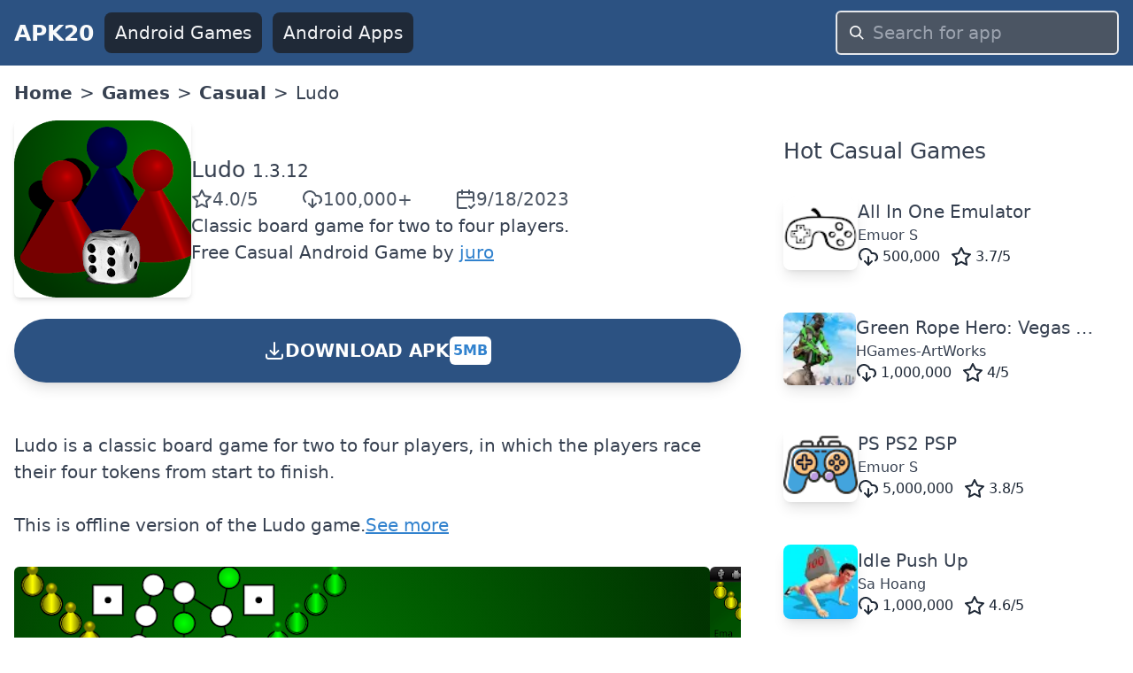

--- FILE ---
content_type: text/html; charset=utf-8
request_url: https://www.apk20.com/apk/sk.juro.ludo
body_size: 19847
content:
<!DOCTYPE html><html lang="en"><head><meta charSet="utf-8"/><meta name="viewport" content="width=device-width, initial-scale=1"/><link rel="preload" as="image" imageSrcSet="/_next/image?url=https%3A%2F%2Fplay-lh.googleusercontent.com%2FLp0TtNBpGhO3g4FaAEUD1kFGtutVSNtnteQ7zJtqPpm_Xd26IjLQr9zTGhf2SGfZ5w%3Dh200-rw%3Fcompress&amp;w=256&amp;q=100 1x, /_next/image?url=https%3A%2F%2Fplay-lh.googleusercontent.com%2FLp0TtNBpGhO3g4FaAEUD1kFGtutVSNtnteQ7zJtqPpm_Xd26IjLQr9zTGhf2SGfZ5w%3Dh200-rw%3Fcompress&amp;w=640&amp;q=100 2x" crossorigin="" fetchPriority="high" referrerPolicy="no-referrer"/><link rel="stylesheet" href="/_next/static/css/9d8adc982e9430db.css" data-precedence="next"/><link rel="preload" as="script" fetchPriority="low" href="/_next/static/chunks/webpack-a65d16aed03773e1.js"/><script src="/_next/static/chunks/52d5e6ad-e3a657c49caa3981.js" async=""></script><script src="/_next/static/chunks/539-79cbb070366db1dd.js" async=""></script><script src="/_next/static/chunks/main-app-1e1a72742a57379d.js" async=""></script><script src="/_next/static/chunks/649-025dfe15b6e2ddce.js" async=""></script><script src="/_next/static/chunks/658-8057ce52337509ad.js" async=""></script><script src="/_next/static/chunks/172-27168cb3b9813469.js" async=""></script><script src="/_next/static/chunks/app/(site)/layout-c789dd6736cc19b6.js" async=""></script><script src="/_next/static/chunks/app/(site)/error-a13a41f4694bd572.js" async=""></script><script src="/_next/static/chunks/200-b52789f6382a8ac2.js" async=""></script><script src="/_next/static/chunks/426-d286d2cb4a9acfe1.js" async=""></script><script src="/_next/static/chunks/app/(site)/apk/%5Bid%5D/page-4a0258d9a099a55b.js" async=""></script><link rel="preload" href="https://www.googletagmanager.com/gtag/js?id=G-H4N3Y19S2K" as="script"/><link rel="preload" href="https://pagead2.googlesyndication.com/pagead/js/adsbygoogle.js?client=ca-pub-9652993723682527" as="script"/><link rel="apple-touch-icon" href="/apple-touch-icon.png"/><link rel="icon" type="image/png" sizes="32x32" href="/favicon-32x32.png"/><link rel="icon" type="image/png" sizes="16x16" href="/favicon-16x16.png"/><link rel="icon" href="/favicon.ico" type="image/x-icon"/><title>Ludo APK [UPDATED 2023-09-18] - Download Latest Official Version</title><meta name="description" content="Ludo 1.3.12 APK Download For Android Smartphones. Classic board game for two to four players."/><meta name="robots" content="index, follow"/><meta name="googlebot" content="index, follow"/><link rel="canonical" href="https://www.apk20.com/apk/sk.juro.ludo"/><script src="/_next/static/chunks/polyfills-78c92fac7aa8fdd8.js" noModule=""></script></head><body><div class="antialiased w-full text-gray-700"><header class="bg-blue-800"><nav class="flex items-center space-x-3 px-4 py-3 justify-between"><a class="font-bold text-gray-50 text-xl" href="https://www.apk20.com/">APK20</a><div class="flex-1 flex items-center justify-end" id="navbarCollapse"><div class="flex-1 space-x-3 items-center hidden md:flex md:whitespace-nowrap"><a class="bg-gray-800 text-gray-100 rounded-lg px-3 py-2" href="https://www.apk20.com/android/game"><i class="fa fa-gamepad "></i>Android Games</a><a class="bg-gray-800 text-gray-100 rounded-lg px-3 py-2" href="https://www.apk20.com/android/app"><i class="fa fa-th"></i>Android Apps</a></div><form class="relative block w-full md:w-80 flex-shrink" action="/search/app/" method="get"><input type="text" class="w-full rounded-md bg-gray-600 text-gray-50 appearance-none border-2 border-gray-200 focus:outline-none focus:border-blue-300 px-10 py-2" placeholder="Search for app" name="text"/><div class="pointer-events-none absolute inset-y-0 left-0 pl-4 flex items-center"><svg class="fill-current pointer-events-none text-white w-4 h-4" xmlns="http://www.w3.org/2000/svg" viewBox="0 0 20 20"><path d="M12.9 14.32a8 8 0 1 1 1.41-1.41l5.35 5.33-1.42 1.42-5.33-5.34zM8 14A6 6 0 1 0 8 2a6 6 0 0 0 0 12z"></path></svg></div></form></div></nav></header><main class="container mx-auto p-4" style="min-height:calc(-208px + 100vh)"><nav class="bg-white font-sans w-full"><ol class="list-reset flex flex-wrap text-grey-dark"><li class="hidden md:block"><a class="font-bold" title="APK20 Home" href="https://www.apk20.com/">Home</a></li><li><span class="mx-2 hidden md:block">&gt;</span></li><li><a class="font-bold" href="https://www.apk20.com/android/game">Games</a></li><li><span class="mx-2">&gt;</span></li><li><a class="font-bold" href="https://www.apk20.com/cat/casual">Casual</a></li><li><span class="mx-2">&gt;</span></li><li class="active">Ludo</li></ol></nav><div class="grid grid-cols-1 lg:grid-cols-3 gap-8 mt-4"><div class="col-span-3 lg:col-span-2 bg-white"><article class="grid grid-cols-1 gap-8"><div id="app-card" class="card"><div><div itemScope="" itemType="https://schema.org/MobileApplication" class="text-center lg:text-left"><meta itemProp="url" content="https://www.apk20.com/apk/sk.juro.ludo"/><meta itemProp="downloadUrl" content="https://srv01.apk20.com/sk.juro.ludo"/><meta itemProp="installUrl" content="https://play.google.com/store/apps/details?id=sk.juro.ludo"/><meta itemProp="fileSize" content="5MB"/><div class="flex-1 flex flex-col space-y-6"><div class="flex flex-col lg:flex-row  gap-4"><div class="text-center flex justify-center"><img crossorigin="anonymous" title="Ludo" alt="Ludo" referrerPolicy="no-referrer" itemProp="image" fetchPriority="high" width="200" height="200" decoding="async" data-nimg="1" class="shadow-md rounded-md" style="color:transparent" srcSet="/_next/image?url=https%3A%2F%2Fplay-lh.googleusercontent.com%2FLp0TtNBpGhO3g4FaAEUD1kFGtutVSNtnteQ7zJtqPpm_Xd26IjLQr9zTGhf2SGfZ5w%3Dh200-rw%3Fcompress&amp;w=256&amp;q=100 1x, /_next/image?url=https%3A%2F%2Fplay-lh.googleusercontent.com%2FLp0TtNBpGhO3g4FaAEUD1kFGtutVSNtnteQ7zJtqPpm_Xd26IjLQr9zTGhf2SGfZ5w%3Dh200-rw%3Fcompress&amp;w=640&amp;q=100 2x" src="/_next/image?url=https%3A%2F%2Fplay-lh.googleusercontent.com%2FLp0TtNBpGhO3g4FaAEUD1kFGtutVSNtnteQ7zJtqPpm_Xd26IjLQr9zTGhf2SGfZ5w%3Dh200-rw%3Fcompress&amp;w=640&amp;q=100"/></div><div class="flex flex-col gap-4 lg:justify-center"><h1 class="text-xl text-center lg:text-left"><span itemProp="name"><a href="https://www.apk20.com/apk/sk.juro.ludo"> <!-- -->Ludo</a></span> <span itemProp="softwareVersion" class="text-gray-700 text-base">1.3.12</span></h1><div class="flex justify-around lg:flex-row lg:gap-4 lg:justify-between"><span class="text-gray-600 rounded-md flex flex-col sm:flex-row items-center gap-2" itemProp="aggregateRating" itemScope="" itemType="https://schema.org/AggregateRating"><meta itemProp="ratingValue" content="4"/><svg xmlns="http://www.w3.org/2000/svg" width="24" height="24" viewBox="0 0 24 24" fill="none" stroke="currentColor" stroke-width="2" stroke-linecap="round" stroke-linejoin="round" class="lucide lucide-star"><polygon points="12 2 15.09 8.26 22 9.27 17 14.14 18.18 21.02 12 17.77 5.82 21.02 7 14.14 2 9.27 8.91 8.26 12 2"></polygon></svg><span>4.0<!-- -->/5</span><meta itemProp="ratingCount" content="1225"/><meta itemProp="bestRating" content="5"/><meta itemProp="worstRating" content="1"/><meta itemProp="itemReviewed" content="4"/></span><span class="text-gray-600 rounded-md flex flex-col sm:flex-row items-center gap-2"><svg xmlns="http://www.w3.org/2000/svg" width="24" height="24" viewBox="0 0 24 24" fill="none" stroke="currentColor" stroke-width="2" stroke-linecap="round" stroke-linejoin="round" class="lucide lucide-download-cloud"><path d="M4 14.899A7 7 0 1 1 15.71 8h1.79a4.5 4.5 0 0 1 2.5 8.242"></path><path d="M12 12v9"></path><path d="m8 17 4 4 4-4"></path></svg><meta itemProp="interactionCount" content="UserDownloads: 100000"/>100,000+</span><span class="text-gray-600 rounded-md flex flex-col sm:flex-row items-center gap-2"><svg xmlns="http://www.w3.org/2000/svg" width="24" height="24" viewBox="0 0 24 24" fill="none" stroke="currentColor" stroke-width="2" stroke-linecap="round" stroke-linejoin="round" class="lucide lucide-calendar-check2"><path d="M21 14V6a2 2 0 0 0-2-2H5a2 2 0 0 0-2 2v14a2 2 0 0 0 2 2h8"></path><line x1="16" x2="16" y1="2" y2="6"></line><line x1="8" x2="8" y1="2" y2="6"></line><line x1="3" x2="21" y1="10" y2="10"></line><path d="m16 20 2 2 4-4"></path></svg><span>9/18/2023</span></span><meta itemProp="datePublished" content="9/18/2023"/></div><div>Classic board game for two to four players.</div><div><span itemProp="offers" itemScope="" itemType="https://schema.org/Offer"><span>Free </span><meta itemProp="price" content="0"/><meta itemProp="priceCurrency" content="USD"/></span><a href="https://www.apk20.com/cat/casual"><span itemProp="applicationCategory">Casual</span></a> <span itemProp="operatingSystem">Android</span> <span>Game</span> by <span itemProp="author" itemScope="" itemType="https://schema.org/Organization"><a itemProp="name" class="text-blue-600 underline" href="https://www.apk20.com/developer/juro">juro</a></span></div></div></div><a rel="nofollow" class="bg-blue-800 p-3 rounded-full font-bold text-white text-center cursor-pointer shadow-lg  hover:bg-yellow-800" href="https://www.apk20.com/apk/sk.juro.ludo/download/19"><div class="flex items-center align-middle gap-x-2 justify-center"><svg xmlns="http://www.w3.org/2000/svg" fill="none" viewBox="0 0 24 24" stroke-width="2" stroke="currentColor" class="w-6 h-6 inline"><path stroke-linecap="round" stroke-linejoin="round" d="M3 16.5v2.25A2.25 2.25 0 005.25 21h13.5A2.25 2.25 0 0021 18.75V16.5M16.5 12L12 16.5m0 0L7.5 12m4.5 4.5V3"></path></svg> DOWNLOAD APK <!-- --> <span class="bg-white text-blue-600 rounded-md p-1 text-sm my-2">5MB</span></div><div></div></a><div class="flex flex-wrap gap-2 text-sm"></div></div></div></div></div><div><ins class="adsbygoogle" style="display:block" data-ad-client="ca-pub-9652993723682527" data-ad-slot="2919240671" data-ad-format="auto" data-full-width-responsive="true"></ins></div><div>Ludo is a classic board game for two to four players, in which the players race their four tokens from start to finish.<br/><br/>This is offline version of the Ludo game.<span class="text-blue-600 underline cursor-pointer">See more</span></div><div class="overflow-x-auto overflow-y-hidden"><div class="flex gap-4 h-96"><div class="flex-shrink-0"><div><span style="box-sizing:border-box;display:inline-block;overflow:hidden;width:initial;height:initial;background:none;opacity:1;border:0;margin:0;padding:0;position:relative;max-width:100%"><span style="box-sizing:border-box;display:block;width:initial;height:initial;background:none;opacity:1;border:0;margin:0;padding:0;max-width:100%"><img style="display:block;max-width:100%;width:initial;height:initial;background:none;opacity:1;border:0;margin:0;padding:0" alt="" aria-hidden="true" src="data:image/svg+xml,%3csvg%20xmlns=%27http://www.w3.org/2000/svg%27%20version=%271.1%27%20width=%27786.432%27%20height=%27384%27/%3e"/></span><img alt="Ludo screenshots" crossorigin="anonymous" referrerPolicy="no-referrer" src="[data-uri]" decoding="async" data-nimg="intrinsic" class="rounded-md" style="position:absolute;top:0;left:0;bottom:0;right:0;box-sizing:border-box;padding:0;border:none;margin:auto;display:block;width:0;height:0;min-width:100%;max-width:100%;min-height:100%;max-height:100%"/><noscript><img alt="Ludo screenshots" crossorigin="anonymous" referrerPolicy="no-referrer" loading="lazy" decoding="async" data-nimg="intrinsic" style="position:absolute;top:0;left:0;bottom:0;right:0;box-sizing:border-box;padding:0;border:none;margin:auto;display:block;width:0;height:0;min-width:100%;max-width:100%;min-height:100%;max-height:100%" class="rounded-md" srcSet="/_next/image?url=https%3A%2F%2Fplay-lh.googleusercontent.com%2FtEkYF0vbh2CWrFieuGArirK5gFwMpAXs3Iu4jbgMlBxuxnbgZ1M8-PXtlCoIfUgbTfQ%3Dh384-rw%3Fcompress&amp;w=828&amp;q=100 1x, /_next/image?url=https%3A%2F%2Fplay-lh.googleusercontent.com%2FtEkYF0vbh2CWrFieuGArirK5gFwMpAXs3Iu4jbgMlBxuxnbgZ1M8-PXtlCoIfUgbTfQ%3Dh384-rw%3Fcompress&amp;w=1920&amp;q=100 2x" src="/_next/image?url=https%3A%2F%2Fplay-lh.googleusercontent.com%2FtEkYF0vbh2CWrFieuGArirK5gFwMpAXs3Iu4jbgMlBxuxnbgZ1M8-PXtlCoIfUgbTfQ%3Dh384-rw%3Fcompress&amp;w=1920&amp;q=100"/></noscript></span></div></div><div class="flex-shrink-0"><div><span style="box-sizing:border-box;display:inline-block;overflow:hidden;width:initial;height:initial;background:none;opacity:1;border:0;margin:0;padding:0;position:relative;max-width:100%"><span style="box-sizing:border-box;display:block;width:initial;height:initial;background:none;opacity:1;border:0;margin:0;padding:0;max-width:100%"><img style="display:block;max-width:100%;width:initial;height:initial;background:none;opacity:1;border:0;margin:0;padding:0" alt="" aria-hidden="true" src="data:image/svg+xml,%3csvg%20xmlns=%27http://www.w3.org/2000/svg%27%20version=%271.1%27%20width=%27215.8313817330211%27%20height=%27384%27/%3e"/></span><img alt="Ludo screenshots" crossorigin="anonymous" referrerPolicy="no-referrer" src="[data-uri]" decoding="async" data-nimg="intrinsic" class="rounded-md" style="position:absolute;top:0;left:0;bottom:0;right:0;box-sizing:border-box;padding:0;border:none;margin:auto;display:block;width:0;height:0;min-width:100%;max-width:100%;min-height:100%;max-height:100%"/><noscript><img alt="Ludo screenshots" crossorigin="anonymous" referrerPolicy="no-referrer" loading="lazy" decoding="async" data-nimg="intrinsic" style="position:absolute;top:0;left:0;bottom:0;right:0;box-sizing:border-box;padding:0;border:none;margin:auto;display:block;width:0;height:0;min-width:100%;max-width:100%;min-height:100%;max-height:100%" class="rounded-md" srcSet="/_next/image?url=https%3A%2F%2Fplay-lh.googleusercontent.com%2FWodjPhlnnb7CZaf5Rk7MlZuCi0o92Xt1M0Q71oDhcvPPy04K26cqSea5z90hd2l9SR6Y%3Dh384-rw%3Fcompress&amp;w=256&amp;q=100 1x, /_next/image?url=https%3A%2F%2Fplay-lh.googleusercontent.com%2FWodjPhlnnb7CZaf5Rk7MlZuCi0o92Xt1M0Q71oDhcvPPy04K26cqSea5z90hd2l9SR6Y%3Dh384-rw%3Fcompress&amp;w=640&amp;q=100 2x" src="/_next/image?url=https%3A%2F%2Fplay-lh.googleusercontent.com%2FWodjPhlnnb7CZaf5Rk7MlZuCi0o92Xt1M0Q71oDhcvPPy04K26cqSea5z90hd2l9SR6Y%3Dh384-rw%3Fcompress&amp;w=640&amp;q=100"/></noscript></span></div></div><div class="flex-shrink-0"><div><span style="box-sizing:border-box;display:inline-block;overflow:hidden;width:initial;height:initial;background:none;opacity:1;border:0;margin:0;padding:0;position:relative;max-width:100%"><span style="box-sizing:border-box;display:block;width:initial;height:initial;background:none;opacity:1;border:0;margin:0;padding:0;max-width:100%"><img style="display:block;max-width:100%;width:initial;height:initial;background:none;opacity:1;border:0;margin:0;padding:0" alt="" aria-hidden="true" src="data:image/svg+xml,%3csvg%20xmlns=%27http://www.w3.org/2000/svg%27%20version=%271.1%27%20width=%27215.8313817330211%27%20height=%27384%27/%3e"/></span><img alt="Ludo screenshots" crossorigin="anonymous" referrerPolicy="no-referrer" src="[data-uri]" decoding="async" data-nimg="intrinsic" class="rounded-md" style="position:absolute;top:0;left:0;bottom:0;right:0;box-sizing:border-box;padding:0;border:none;margin:auto;display:block;width:0;height:0;min-width:100%;max-width:100%;min-height:100%;max-height:100%"/><noscript><img alt="Ludo screenshots" crossorigin="anonymous" referrerPolicy="no-referrer" loading="lazy" decoding="async" data-nimg="intrinsic" style="position:absolute;top:0;left:0;bottom:0;right:0;box-sizing:border-box;padding:0;border:none;margin:auto;display:block;width:0;height:0;min-width:100%;max-width:100%;min-height:100%;max-height:100%" class="rounded-md" srcSet="/_next/image?url=https%3A%2F%2Fplay-lh.googleusercontent.com%2FDTiYhlW8ofox1nUq_m98JY6SOcA13drGttNCIE7hv5OI70XIPq6J0LX5KNtCcQnEJPY%3Dh384-rw%3Fcompress&amp;w=256&amp;q=100 1x, /_next/image?url=https%3A%2F%2Fplay-lh.googleusercontent.com%2FDTiYhlW8ofox1nUq_m98JY6SOcA13drGttNCIE7hv5OI70XIPq6J0LX5KNtCcQnEJPY%3Dh384-rw%3Fcompress&amp;w=640&amp;q=100 2x" src="/_next/image?url=https%3A%2F%2Fplay-lh.googleusercontent.com%2FDTiYhlW8ofox1nUq_m98JY6SOcA13drGttNCIE7hv5OI70XIPq6J0LX5KNtCcQnEJPY%3Dh384-rw%3Fcompress&amp;w=640&amp;q=100"/></noscript></span></div></div><div class="flex-shrink-0"><div><span style="box-sizing:border-box;display:inline-block;overflow:hidden;width:initial;height:initial;background:none;opacity:1;border:0;margin:0;padding:0;position:relative;max-width:100%"><span style="box-sizing:border-box;display:block;width:initial;height:initial;background:none;opacity:1;border:0;margin:0;padding:0;max-width:100%"><img style="display:block;max-width:100%;width:initial;height:initial;background:none;opacity:1;border:0;margin:0;padding:0" alt="" aria-hidden="true" src="data:image/svg+xml,%3csvg%20xmlns=%27http://www.w3.org/2000/svg%27%20version=%271.1%27%20width=%27215.8313817330211%27%20height=%27384%27/%3e"/></span><img alt="Ludo screenshots" crossorigin="anonymous" referrerPolicy="no-referrer" src="[data-uri]" decoding="async" data-nimg="intrinsic" class="rounded-md" style="position:absolute;top:0;left:0;bottom:0;right:0;box-sizing:border-box;padding:0;border:none;margin:auto;display:block;width:0;height:0;min-width:100%;max-width:100%;min-height:100%;max-height:100%"/><noscript><img alt="Ludo screenshots" crossorigin="anonymous" referrerPolicy="no-referrer" loading="lazy" decoding="async" data-nimg="intrinsic" style="position:absolute;top:0;left:0;bottom:0;right:0;box-sizing:border-box;padding:0;border:none;margin:auto;display:block;width:0;height:0;min-width:100%;max-width:100%;min-height:100%;max-height:100%" class="rounded-md" srcSet="/_next/image?url=https%3A%2F%2Fplay-lh.googleusercontent.com%2FrpLFceRRm9-oGNShOE0DFxvGDQ_iqp4CTAOy3F8OzmGFN93m5dwiH0ahH8OD27ayTIQ%3Dh384-rw%3Fcompress&amp;w=256&amp;q=100 1x, /_next/image?url=https%3A%2F%2Fplay-lh.googleusercontent.com%2FrpLFceRRm9-oGNShOE0DFxvGDQ_iqp4CTAOy3F8OzmGFN93m5dwiH0ahH8OD27ayTIQ%3Dh384-rw%3Fcompress&amp;w=640&amp;q=100 2x" src="/_next/image?url=https%3A%2F%2Fplay-lh.googleusercontent.com%2FrpLFceRRm9-oGNShOE0DFxvGDQ_iqp4CTAOy3F8OzmGFN93m5dwiH0ahH8OD27ayTIQ%3Dh384-rw%3Fcompress&amp;w=640&amp;q=100"/></noscript></span></div></div></div></div><div>Please be aware that APK20 only share the original and free apk version for <!-- -->Ludo<!-- --> <!-- -->1.3.12<!-- -->  without any modifications.</div><p>All the apps &amp; games here are downloaded directly from play store and for home or personal use only. If Apex Launcher apk download infringes your copyright, please <a rel="nofollow" class="text-blue-500" href="/home/contact/">contact us</a>, We&#x27;ll delete it in a short time.</p><a rel="nofollow" class="bg-blue-800 p-3 rounded-full font-bold text-white text-center cursor-pointer shadow-lg  hover:bg-yellow-800" href="https://www.apk20.com/apk/sk.juro.ludo/download/19"><div class="flex items-center align-middle gap-x-2 justify-center"><svg xmlns="http://www.w3.org/2000/svg" fill="none" viewBox="0 0 24 24" stroke-width="2" stroke="currentColor" class="w-6 h-6 inline"><path stroke-linecap="round" stroke-linejoin="round" d="M3 16.5v2.25A2.25 2.25 0 005.25 21h13.5A2.25 2.25 0 0021 18.75V16.5M16.5 12L12 16.5m0 0L7.5 12m4.5 4.5V3"></path></svg> DOWNLOAD APK <!-- --> <span class="bg-white text-blue-600 rounded-md p-1 text-sm my-2">5MB</span></div><div></div></a><div><ins class="adsbygoogle" style="display:block" data-ad-client="ca-pub-9652993723682527" data-ad-slot="2919240671" data-ad-format="auto" data-full-width-responsive="true"></ins></div><div id="app-versions"><div class="text-xl pb-4">Ludo<!-- --> Last Versions</div><div class="grid grid-cols-1 gap-4"><div> <a class="text-blue-600" href="https://www.apk20.com/apk/sk.juro.ludo/19">Ludo<!-- -->v<!-- -->1.3.12</a>   <!-- -->2023-09-18<!-- --> </div><div> <a class="text-blue-600" href="https://www.apk20.com/apk/sk.juro.ludo/18">Ludo<!-- -->v<!-- -->1.3.11</a>   <!-- -->2023-09-16<!-- --> </div><div> <a class="text-blue-600" href="https://www.apk20.com/apk/sk.juro.ludo/16">Ludo<!-- -->v<!-- -->1.3.9</a>   <!-- -->2018-09-30<!-- --> </div></div></div><div><h2 class="text-xl m-4">Releated Apps</h2><div class="grid grid-cols-1 md:grid-cols-2 gap-4  "><a title="Ludo" class="hover:bg-gray-200 hover:rounded-lg hover:shadow-sm hover:cursor-pointer" href="https://www.apk20.com/apk/sk.juro.ludo"><div class="m-4"><div class="flex flex-nowrap items-center gap-2"><img crossorigin="anonymous" referrerPolicy="no-referrer" alt="Ludo icon" loading="lazy" width="84" height="84" decoding="async" data-nimg="1" class="shadow-lg rounded-lg" style="color:transparent;background-size:cover;background-position:50% 50%;background-repeat:no-repeat;background-image:url(&quot;data:image/svg+xml;charset=utf-8,%3Csvg xmlns=&#x27;http://www.w3.org/2000/svg&#x27; viewBox=&#x27;0 0 84 84&#x27;%3E%3Cfilter id=&#x27;b&#x27; color-interpolation-filters=&#x27;sRGB&#x27;%3E%3CfeGaussianBlur stdDeviation=&#x27;20&#x27;/%3E%3CfeColorMatrix values=&#x27;1 0 0 0 0 0 1 0 0 0 0 0 1 0 0 0 0 0 100 -1&#x27; result=&#x27;s&#x27;/%3E%3CfeFlood x=&#x27;0&#x27; y=&#x27;0&#x27; width=&#x27;100%25&#x27; height=&#x27;100%25&#x27;/%3E%3CfeComposite operator=&#x27;out&#x27; in=&#x27;s&#x27;/%3E%3CfeComposite in2=&#x27;SourceGraphic&#x27;/%3E%3CfeGaussianBlur stdDeviation=&#x27;20&#x27;/%3E%3C/filter%3E%3Cimage width=&#x27;100%25&#x27; height=&#x27;100%25&#x27; x=&#x27;0&#x27; y=&#x27;0&#x27; preserveAspectRatio=&#x27;none&#x27; style=&#x27;filter: url(%23b);&#x27; href=&#x27;/android-icon-16.png&#x27;/%3E%3C/svg%3E&quot;)" srcSet="/_next/image?url=https%3A%2F%2Fplay-lh.googleusercontent.com%2FLp0TtNBpGhO3g4FaAEUD1kFGtutVSNtnteQ7zJtqPpm_Xd26IjLQr9zTGhf2SGfZ5w%3Dh64-rw%3Fcompress&amp;w=96&amp;q=75 1x, /_next/image?url=https%3A%2F%2Fplay-lh.googleusercontent.com%2FLp0TtNBpGhO3g4FaAEUD1kFGtutVSNtnteQ7zJtqPpm_Xd26IjLQr9zTGhf2SGfZ5w%3Dh64-rw%3Fcompress&amp;w=256&amp;q=75 2x" src="/_next/image?url=https%3A%2F%2Fplay-lh.googleusercontent.com%2FLp0TtNBpGhO3g4FaAEUD1kFGtutVSNtnteQ7zJtqPpm_Xd26IjLQr9zTGhf2SGfZ5w%3Dh64-rw%3Fcompress&amp;w=256&amp;q=75"/><div class="flex-grow flex flex-col gap-1 whitespace-nowrap overflow-hidden"><div class="overflow-hidden overflow-ellipsis ">Ludo</div><div class="overflow-hidden overflow-ellipsis text-sm">juro</div><div class="flex space-x-3 text-gray-800 text-sm"><span class="flex items-center space-x-1"><svg xmlns="http://www.w3.org/2000/svg" width="24" height="24" viewBox="0 0 24 24" fill="none" stroke="currentColor" stroke-width="2" stroke-linecap="round" stroke-linejoin="round" class="lucide lucide-download-cloud"><path d="M4 14.899A7 7 0 1 1 15.71 8h1.79a4.5 4.5 0 0 1 2.5 8.242"></path><path d="M12 12v9"></path><path d="m8 17 4 4 4-4"></path></svg><span>100,000</span></span><span class="flex items-center space-x-1"><svg xmlns="http://www.w3.org/2000/svg" width="24" height="24" viewBox="0 0 24 24" fill="none" stroke="currentColor" stroke-width="2" stroke-linecap="round" stroke-linejoin="round" class="lucide lucide-star"><polygon points="12 2 15.09 8.26 22 9.27 17 14.14 18.18 21.02 12 17.77 5.82 21.02 7 14.14 2 9.27 8.91 8.26 12 2"></polygon></svg><span>4<!-- -->/5</span></span></div></div></div></div></a><a title="Ludo" class="hover:bg-gray-200 hover:rounded-lg hover:shadow-sm hover:cursor-pointer" href="https://www.apk20.com/apk/com.fungamesmobile.ludo"><div class="m-4"><div class="flex flex-nowrap items-center gap-2"><img crossorigin="anonymous" referrerPolicy="no-referrer" alt="Ludo icon" loading="lazy" width="84" height="84" decoding="async" data-nimg="1" class="shadow-lg rounded-lg" style="color:transparent;background-size:cover;background-position:50% 50%;background-repeat:no-repeat;background-image:url(&quot;data:image/svg+xml;charset=utf-8,%3Csvg xmlns=&#x27;http://www.w3.org/2000/svg&#x27; viewBox=&#x27;0 0 84 84&#x27;%3E%3Cfilter id=&#x27;b&#x27; color-interpolation-filters=&#x27;sRGB&#x27;%3E%3CfeGaussianBlur stdDeviation=&#x27;20&#x27;/%3E%3CfeColorMatrix values=&#x27;1 0 0 0 0 0 1 0 0 0 0 0 1 0 0 0 0 0 100 -1&#x27; result=&#x27;s&#x27;/%3E%3CfeFlood x=&#x27;0&#x27; y=&#x27;0&#x27; width=&#x27;100%25&#x27; height=&#x27;100%25&#x27;/%3E%3CfeComposite operator=&#x27;out&#x27; in=&#x27;s&#x27;/%3E%3CfeComposite in2=&#x27;SourceGraphic&#x27;/%3E%3CfeGaussianBlur stdDeviation=&#x27;20&#x27;/%3E%3C/filter%3E%3Cimage width=&#x27;100%25&#x27; height=&#x27;100%25&#x27; x=&#x27;0&#x27; y=&#x27;0&#x27; preserveAspectRatio=&#x27;none&#x27; style=&#x27;filter: url(%23b);&#x27; href=&#x27;/android-icon-16.png&#x27;/%3E%3C/svg%3E&quot;)" srcSet="/_next/image?url=https%3A%2F%2Fplay-lh.googleusercontent.com%2F59XBjG8cVFJoD7wlfyBcAcx19MHhdUIYbvCkVOat9A6lIgvFSqmNX8ysk5oB_Ooi_NEP%3Dh64-rw%3Fcompress&amp;w=96&amp;q=75 1x, /_next/image?url=https%3A%2F%2Fplay-lh.googleusercontent.com%2F59XBjG8cVFJoD7wlfyBcAcx19MHhdUIYbvCkVOat9A6lIgvFSqmNX8ysk5oB_Ooi_NEP%3Dh64-rw%3Fcompress&amp;w=256&amp;q=75 2x" src="/_next/image?url=https%3A%2F%2Fplay-lh.googleusercontent.com%2F59XBjG8cVFJoD7wlfyBcAcx19MHhdUIYbvCkVOat9A6lIgvFSqmNX8ysk5oB_Ooi_NEP%3Dh64-rw%3Fcompress&amp;w=256&amp;q=75"/><div class="flex-grow flex flex-col gap-1 whitespace-nowrap overflow-hidden"><div class="overflow-hidden overflow-ellipsis ">Ludo</div><div class="overflow-hidden overflow-ellipsis text-sm">FunGamesMobile.</div><div class="flex space-x-3 text-gray-800 text-sm"><span class="flex items-center space-x-1"><svg xmlns="http://www.w3.org/2000/svg" width="24" height="24" viewBox="0 0 24 24" fill="none" stroke="currentColor" stroke-width="2" stroke-linecap="round" stroke-linejoin="round" class="lucide lucide-download-cloud"><path d="M4 14.899A7 7 0 1 1 15.71 8h1.79a4.5 4.5 0 0 1 2.5 8.242"></path><path d="M12 12v9"></path><path d="m8 17 4 4 4-4"></path></svg><span>1,000,000</span></span><span class="flex items-center space-x-1"><svg xmlns="http://www.w3.org/2000/svg" width="24" height="24" viewBox="0 0 24 24" fill="none" stroke="currentColor" stroke-width="2" stroke-linecap="round" stroke-linejoin="round" class="lucide lucide-star"><polygon points="12 2 15.09 8.26 22 9.27 17 14.14 18.18 21.02 12 17.77 5.82 21.02 7 14.14 2 9.27 8.91 8.26 12 2"></polygon></svg><span>3.7<!-- -->/5</span></span></div></div></div></div></a><a title="Ludo" class="hover:bg-gray-200 hover:rounded-lg hover:shadow-sm hover:cursor-pointer" href="https://www.apk20.com/apk/io.yarsa.games.ludo"><div class="m-4"><div class="flex flex-nowrap items-center gap-2"><img crossorigin="anonymous" referrerPolicy="no-referrer" alt="Ludo icon" loading="lazy" width="84" height="84" decoding="async" data-nimg="1" class="shadow-lg rounded-lg" style="color:transparent;background-size:cover;background-position:50% 50%;background-repeat:no-repeat;background-image:url(&quot;data:image/svg+xml;charset=utf-8,%3Csvg xmlns=&#x27;http://www.w3.org/2000/svg&#x27; viewBox=&#x27;0 0 84 84&#x27;%3E%3Cfilter id=&#x27;b&#x27; color-interpolation-filters=&#x27;sRGB&#x27;%3E%3CfeGaussianBlur stdDeviation=&#x27;20&#x27;/%3E%3CfeColorMatrix values=&#x27;1 0 0 0 0 0 1 0 0 0 0 0 1 0 0 0 0 0 100 -1&#x27; result=&#x27;s&#x27;/%3E%3CfeFlood x=&#x27;0&#x27; y=&#x27;0&#x27; width=&#x27;100%25&#x27; height=&#x27;100%25&#x27;/%3E%3CfeComposite operator=&#x27;out&#x27; in=&#x27;s&#x27;/%3E%3CfeComposite in2=&#x27;SourceGraphic&#x27;/%3E%3CfeGaussianBlur stdDeviation=&#x27;20&#x27;/%3E%3C/filter%3E%3Cimage width=&#x27;100%25&#x27; height=&#x27;100%25&#x27; x=&#x27;0&#x27; y=&#x27;0&#x27; preserveAspectRatio=&#x27;none&#x27; style=&#x27;filter: url(%23b);&#x27; href=&#x27;/android-icon-16.png&#x27;/%3E%3C/svg%3E&quot;)" srcSet="/_next/image?url=https%3A%2F%2Fplay-lh.googleusercontent.com%2FGP8H9ZbM-FWke-U-N9lGIRVqHX6l4ULTqVpilCKgicIw42D1qEVinQO0_KsFAIft1OEh%3Dh64-rw%3Fcompress&amp;w=96&amp;q=75 1x, /_next/image?url=https%3A%2F%2Fplay-lh.googleusercontent.com%2FGP8H9ZbM-FWke-U-N9lGIRVqHX6l4ULTqVpilCKgicIw42D1qEVinQO0_KsFAIft1OEh%3Dh64-rw%3Fcompress&amp;w=256&amp;q=75 2x" src="/_next/image?url=https%3A%2F%2Fplay-lh.googleusercontent.com%2FGP8H9ZbM-FWke-U-N9lGIRVqHX6l4ULTqVpilCKgicIw42D1qEVinQO0_KsFAIft1OEh%3Dh64-rw%3Fcompress&amp;w=256&amp;q=75"/><div class="flex-grow flex flex-col gap-1 whitespace-nowrap overflow-hidden"><div class="overflow-hidden overflow-ellipsis ">Ludo</div><div class="overflow-hidden overflow-ellipsis text-sm">Yarsa Games</div><div class="flex space-x-3 text-gray-800 text-sm"><span class="flex items-center space-x-1"><svg xmlns="http://www.w3.org/2000/svg" width="24" height="24" viewBox="0 0 24 24" fill="none" stroke="currentColor" stroke-width="2" stroke-linecap="round" stroke-linejoin="round" class="lucide lucide-download-cloud"><path d="M4 14.899A7 7 0 1 1 15.71 8h1.79a4.5 4.5 0 0 1 2.5 8.242"></path><path d="M12 12v9"></path><path d="m8 17 4 4 4-4"></path></svg><span>100,000,000</span></span><span class="flex items-center space-x-1"><svg xmlns="http://www.w3.org/2000/svg" width="24" height="24" viewBox="0 0 24 24" fill="none" stroke="currentColor" stroke-width="2" stroke-linecap="round" stroke-linejoin="round" class="lucide lucide-star"><polygon points="12 2 15.09 8.26 22 9.27 17 14.14 18.18 21.02 12 17.77 5.82 21.02 7 14.14 2 9.27 8.91 8.26 12 2"></polygon></svg><span>4.7<!-- -->/5</span></span></div></div></div></div></a><a title="Ludo" class="hover:bg-gray-200 hover:rounded-lg hover:shadow-sm hover:cursor-pointer" href="https://www.apk20.com/apk/ir.hadiware.mench"><div class="m-4"><div class="flex flex-nowrap items-center gap-2"><img crossorigin="anonymous" referrerPolicy="no-referrer" alt="Ludo icon" loading="lazy" width="84" height="84" decoding="async" data-nimg="1" class="shadow-lg rounded-lg" style="color:transparent;background-size:cover;background-position:50% 50%;background-repeat:no-repeat;background-image:url(&quot;data:image/svg+xml;charset=utf-8,%3Csvg xmlns=&#x27;http://www.w3.org/2000/svg&#x27; viewBox=&#x27;0 0 84 84&#x27;%3E%3Cfilter id=&#x27;b&#x27; color-interpolation-filters=&#x27;sRGB&#x27;%3E%3CfeGaussianBlur stdDeviation=&#x27;20&#x27;/%3E%3CfeColorMatrix values=&#x27;1 0 0 0 0 0 1 0 0 0 0 0 1 0 0 0 0 0 100 -1&#x27; result=&#x27;s&#x27;/%3E%3CfeFlood x=&#x27;0&#x27; y=&#x27;0&#x27; width=&#x27;100%25&#x27; height=&#x27;100%25&#x27;/%3E%3CfeComposite operator=&#x27;out&#x27; in=&#x27;s&#x27;/%3E%3CfeComposite in2=&#x27;SourceGraphic&#x27;/%3E%3CfeGaussianBlur stdDeviation=&#x27;20&#x27;/%3E%3C/filter%3E%3Cimage width=&#x27;100%25&#x27; height=&#x27;100%25&#x27; x=&#x27;0&#x27; y=&#x27;0&#x27; preserveAspectRatio=&#x27;none&#x27; style=&#x27;filter: url(%23b);&#x27; href=&#x27;/android-icon-16.png&#x27;/%3E%3C/svg%3E&quot;)" srcSet="/_next/image?url=https%3A%2F%2Fplay-lh.googleusercontent.com%2F4m6jhWwugMiwWpbz34Uw3d06fIm0X8ISjnJc4V4-UJkilqJsAI3TFGrFo0orQyQff6g%3Dh64-rw%3Fcompress&amp;w=96&amp;q=75 1x, /_next/image?url=https%3A%2F%2Fplay-lh.googleusercontent.com%2F4m6jhWwugMiwWpbz34Uw3d06fIm0X8ISjnJc4V4-UJkilqJsAI3TFGrFo0orQyQff6g%3Dh64-rw%3Fcompress&amp;w=256&amp;q=75 2x" src="/_next/image?url=https%3A%2F%2Fplay-lh.googleusercontent.com%2F4m6jhWwugMiwWpbz34Uw3d06fIm0X8ISjnJc4V4-UJkilqJsAI3TFGrFo0orQyQff6g%3Dh64-rw%3Fcompress&amp;w=256&amp;q=75"/><div class="flex-grow flex flex-col gap-1 whitespace-nowrap overflow-hidden"><div class="overflow-hidden overflow-ellipsis ">Ludo</div><div class="overflow-hidden overflow-ellipsis text-sm">Hadiware</div><div class="flex space-x-3 text-gray-800 text-sm"><span class="flex items-center space-x-1"><svg xmlns="http://www.w3.org/2000/svg" width="24" height="24" viewBox="0 0 24 24" fill="none" stroke="currentColor" stroke-width="2" stroke-linecap="round" stroke-linejoin="round" class="lucide lucide-download-cloud"><path d="M4 14.899A7 7 0 1 1 15.71 8h1.79a4.5 4.5 0 0 1 2.5 8.242"></path><path d="M12 12v9"></path><path d="m8 17 4 4 4-4"></path></svg><span>1,000,000</span></span><span class="flex items-center space-x-1"><svg xmlns="http://www.w3.org/2000/svg" width="24" height="24" viewBox="0 0 24 24" fill="none" stroke="currentColor" stroke-width="2" stroke-linecap="round" stroke-linejoin="round" class="lucide lucide-star"><polygon points="12 2 15.09 8.26 22 9.27 17 14.14 18.18 21.02 12 17.77 5.82 21.02 7 14.14 2 9.27 8.91 8.26 12 2"></polygon></svg><span>4.7<!-- -->/5</span></span></div></div></div></div></a><a title="Ludo" class="hover:bg-gray-200 hover:rounded-lg hover:shadow-sm hover:cursor-pointer" href="https://www.apk20.com/apk/ir.samware.ludo"><div class="m-4"><div class="flex flex-nowrap items-center gap-2"><img crossorigin="anonymous" referrerPolicy="no-referrer" alt="Ludo icon" loading="lazy" width="84" height="84" decoding="async" data-nimg="1" class="shadow-lg rounded-lg" style="color:transparent;background-size:cover;background-position:50% 50%;background-repeat:no-repeat;background-image:url(&quot;data:image/svg+xml;charset=utf-8,%3Csvg xmlns=&#x27;http://www.w3.org/2000/svg&#x27; viewBox=&#x27;0 0 84 84&#x27;%3E%3Cfilter id=&#x27;b&#x27; color-interpolation-filters=&#x27;sRGB&#x27;%3E%3CfeGaussianBlur stdDeviation=&#x27;20&#x27;/%3E%3CfeColorMatrix values=&#x27;1 0 0 0 0 0 1 0 0 0 0 0 1 0 0 0 0 0 100 -1&#x27; result=&#x27;s&#x27;/%3E%3CfeFlood x=&#x27;0&#x27; y=&#x27;0&#x27; width=&#x27;100%25&#x27; height=&#x27;100%25&#x27;/%3E%3CfeComposite operator=&#x27;out&#x27; in=&#x27;s&#x27;/%3E%3CfeComposite in2=&#x27;SourceGraphic&#x27;/%3E%3CfeGaussianBlur stdDeviation=&#x27;20&#x27;/%3E%3C/filter%3E%3Cimage width=&#x27;100%25&#x27; height=&#x27;100%25&#x27; x=&#x27;0&#x27; y=&#x27;0&#x27; preserveAspectRatio=&#x27;none&#x27; style=&#x27;filter: url(%23b);&#x27; href=&#x27;/android-icon-16.png&#x27;/%3E%3C/svg%3E&quot;)" srcSet="/_next/image?url=https%3A%2F%2Fplay-lh.googleusercontent.com%2FYwLEt5vlPPT2nxmY7Mm8iZBZSkryOZ1aiFrsbk9Fn21ydyHNlU1BNq_5mcpTBo55CYo%3Dh64-rw%3Fcompress&amp;w=96&amp;q=75 1x, /_next/image?url=https%3A%2F%2Fplay-lh.googleusercontent.com%2FYwLEt5vlPPT2nxmY7Mm8iZBZSkryOZ1aiFrsbk9Fn21ydyHNlU1BNq_5mcpTBo55CYo%3Dh64-rw%3Fcompress&amp;w=256&amp;q=75 2x" src="/_next/image?url=https%3A%2F%2Fplay-lh.googleusercontent.com%2FYwLEt5vlPPT2nxmY7Mm8iZBZSkryOZ1aiFrsbk9Fn21ydyHNlU1BNq_5mcpTBo55CYo%3Dh64-rw%3Fcompress&amp;w=256&amp;q=75"/><div class="flex-grow flex flex-col gap-1 whitespace-nowrap overflow-hidden"><div class="overflow-hidden overflow-ellipsis ">Ludo</div><div class="overflow-hidden overflow-ellipsis text-sm">Samappz</div><div class="flex space-x-3 text-gray-800 text-sm"><span class="flex items-center space-x-1"><svg xmlns="http://www.w3.org/2000/svg" width="24" height="24" viewBox="0 0 24 24" fill="none" stroke="currentColor" stroke-width="2" stroke-linecap="round" stroke-linejoin="round" class="lucide lucide-download-cloud"><path d="M4 14.899A7 7 0 1 1 15.71 8h1.79a4.5 4.5 0 0 1 2.5 8.242"></path><path d="M12 12v9"></path><path d="m8 17 4 4 4-4"></path></svg><span>500,000</span></span><span class="flex items-center space-x-1"><svg xmlns="http://www.w3.org/2000/svg" width="24" height="24" viewBox="0 0 24 24" fill="none" stroke="currentColor" stroke-width="2" stroke-linecap="round" stroke-linejoin="round" class="lucide lucide-star"><polygon points="12 2 15.09 8.26 22 9.27 17 14.14 18.18 21.02 12 17.77 5.82 21.02 7 14.14 2 9.27 8.91 8.26 12 2"></polygon></svg><span>4.4<!-- -->/5</span></span></div></div></div></div></a><a title="Yalla Ludo - Ludo&amp;Domino" class="hover:bg-gray-200 hover:rounded-lg hover:shadow-sm hover:cursor-pointer" href="https://www.apk20.com/apk/com.yalla.yallagames"><div class="m-4"><div class="flex flex-nowrap items-center gap-2"><img crossorigin="anonymous" referrerPolicy="no-referrer" alt="Yalla Ludo - Ludo&amp;Domino icon" loading="lazy" width="84" height="84" decoding="async" data-nimg="1" class="shadow-lg rounded-lg" style="color:transparent;background-size:cover;background-position:50% 50%;background-repeat:no-repeat;background-image:url(&quot;data:image/svg+xml;charset=utf-8,%3Csvg xmlns=&#x27;http://www.w3.org/2000/svg&#x27; viewBox=&#x27;0 0 84 84&#x27;%3E%3Cfilter id=&#x27;b&#x27; color-interpolation-filters=&#x27;sRGB&#x27;%3E%3CfeGaussianBlur stdDeviation=&#x27;20&#x27;/%3E%3CfeColorMatrix values=&#x27;1 0 0 0 0 0 1 0 0 0 0 0 1 0 0 0 0 0 100 -1&#x27; result=&#x27;s&#x27;/%3E%3CfeFlood x=&#x27;0&#x27; y=&#x27;0&#x27; width=&#x27;100%25&#x27; height=&#x27;100%25&#x27;/%3E%3CfeComposite operator=&#x27;out&#x27; in=&#x27;s&#x27;/%3E%3CfeComposite in2=&#x27;SourceGraphic&#x27;/%3E%3CfeGaussianBlur stdDeviation=&#x27;20&#x27;/%3E%3C/filter%3E%3Cimage width=&#x27;100%25&#x27; height=&#x27;100%25&#x27; x=&#x27;0&#x27; y=&#x27;0&#x27; preserveAspectRatio=&#x27;none&#x27; style=&#x27;filter: url(%23b);&#x27; href=&#x27;/android-icon-16.png&#x27;/%3E%3C/svg%3E&quot;)" srcSet="/_next/image?url=https%3A%2F%2Fplay-lh.googleusercontent.com%2Fp7_G7W7KQO_UO09jAekkwaw4yqEmOQvY6QExD63pPMiK_DVeEPDLacZdXsnvgvXeSuCe%3Dh64-rw%3Fcompress&amp;w=96&amp;q=75 1x, /_next/image?url=https%3A%2F%2Fplay-lh.googleusercontent.com%2Fp7_G7W7KQO_UO09jAekkwaw4yqEmOQvY6QExD63pPMiK_DVeEPDLacZdXsnvgvXeSuCe%3Dh64-rw%3Fcompress&amp;w=256&amp;q=75 2x" src="/_next/image?url=https%3A%2F%2Fplay-lh.googleusercontent.com%2Fp7_G7W7KQO_UO09jAekkwaw4yqEmOQvY6QExD63pPMiK_DVeEPDLacZdXsnvgvXeSuCe%3Dh64-rw%3Fcompress&amp;w=256&amp;q=75"/><div class="flex-grow flex flex-col gap-1 whitespace-nowrap overflow-hidden"><div class="overflow-hidden overflow-ellipsis ">Yalla Ludo - Ludo&amp;Domino</div><div class="overflow-hidden overflow-ellipsis text-sm">Aviva Sun</div><div class="flex space-x-3 text-gray-800 text-sm"><span class="flex items-center space-x-1"><svg xmlns="http://www.w3.org/2000/svg" width="24" height="24" viewBox="0 0 24 24" fill="none" stroke="currentColor" stroke-width="2" stroke-linecap="round" stroke-linejoin="round" class="lucide lucide-download-cloud"><path d="M4 14.899A7 7 0 1 1 15.71 8h1.79a4.5 4.5 0 0 1 2.5 8.242"></path><path d="M12 12v9"></path><path d="m8 17 4 4 4-4"></path></svg><span>100,000,000</span></span><span class="flex items-center space-x-1"><svg xmlns="http://www.w3.org/2000/svg" width="24" height="24" viewBox="0 0 24 24" fill="none" stroke="currentColor" stroke-width="2" stroke-linecap="round" stroke-linejoin="round" class="lucide lucide-star"><polygon points="12 2 15.09 8.26 22 9.27 17 14.14 18.18 21.02 12 17.77 5.82 21.02 7 14.14 2 9.27 8.91 8.26 12 2"></polygon></svg><span>4.3<!-- -->/5</span></span></div></div></div></div></a><a title="Ludo Game" class="hover:bg-gray-200 hover:rounded-lg hover:shadow-sm hover:cursor-pointer" href="https://www.apk20.com/apk/com.ekraft.ludogame"><div class="m-4"><div class="flex flex-nowrap items-center gap-2"><img crossorigin="anonymous" referrerPolicy="no-referrer" alt="Ludo Game icon" loading="lazy" width="84" height="84" decoding="async" data-nimg="1" class="shadow-lg rounded-lg" style="color:transparent;background-size:cover;background-position:50% 50%;background-repeat:no-repeat;background-image:url(&quot;data:image/svg+xml;charset=utf-8,%3Csvg xmlns=&#x27;http://www.w3.org/2000/svg&#x27; viewBox=&#x27;0 0 84 84&#x27;%3E%3Cfilter id=&#x27;b&#x27; color-interpolation-filters=&#x27;sRGB&#x27;%3E%3CfeGaussianBlur stdDeviation=&#x27;20&#x27;/%3E%3CfeColorMatrix values=&#x27;1 0 0 0 0 0 1 0 0 0 0 0 1 0 0 0 0 0 100 -1&#x27; result=&#x27;s&#x27;/%3E%3CfeFlood x=&#x27;0&#x27; y=&#x27;0&#x27; width=&#x27;100%25&#x27; height=&#x27;100%25&#x27;/%3E%3CfeComposite operator=&#x27;out&#x27; in=&#x27;s&#x27;/%3E%3CfeComposite in2=&#x27;SourceGraphic&#x27;/%3E%3CfeGaussianBlur stdDeviation=&#x27;20&#x27;/%3E%3C/filter%3E%3Cimage width=&#x27;100%25&#x27; height=&#x27;100%25&#x27; x=&#x27;0&#x27; y=&#x27;0&#x27; preserveAspectRatio=&#x27;none&#x27; style=&#x27;filter: url(%23b);&#x27; href=&#x27;/android-icon-16.png&#x27;/%3E%3C/svg%3E&quot;)" srcSet="/_next/image?url=https%3A%2F%2Fplay-lh.googleusercontent.com%2Fv6q0j8yZcAqAcujivJuvIVF_I5N38I1_qoxmZmEt7vTDLnmldhCg7DQFZiHZMpn_Ag%3Dh64-rw%3Fcompress&amp;w=96&amp;q=75 1x, /_next/image?url=https%3A%2F%2Fplay-lh.googleusercontent.com%2Fv6q0j8yZcAqAcujivJuvIVF_I5N38I1_qoxmZmEt7vTDLnmldhCg7DQFZiHZMpn_Ag%3Dh64-rw%3Fcompress&amp;w=256&amp;q=75 2x" src="/_next/image?url=https%3A%2F%2Fplay-lh.googleusercontent.com%2Fv6q0j8yZcAqAcujivJuvIVF_I5N38I1_qoxmZmEt7vTDLnmldhCg7DQFZiHZMpn_Ag%3Dh64-rw%3Fcompress&amp;w=256&amp;q=75"/><div class="flex-grow flex flex-col gap-1 whitespace-nowrap overflow-hidden"><div class="overflow-hidden overflow-ellipsis ">Ludo Game</div><div class="overflow-hidden overflow-ellipsis text-sm">Ekraft</div><div class="flex space-x-3 text-gray-800 text-sm"><span class="flex items-center space-x-1"><svg xmlns="http://www.w3.org/2000/svg" width="24" height="24" viewBox="0 0 24 24" fill="none" stroke="currentColor" stroke-width="2" stroke-linecap="round" stroke-linejoin="round" class="lucide lucide-download-cloud"><path d="M4 14.899A7 7 0 1 1 15.71 8h1.79a4.5 4.5 0 0 1 2.5 8.242"></path><path d="M12 12v9"></path><path d="m8 17 4 4 4-4"></path></svg><span>500,000</span></span><span class="flex items-center space-x-1"><svg xmlns="http://www.w3.org/2000/svg" width="24" height="24" viewBox="0 0 24 24" fill="none" stroke="currentColor" stroke-width="2" stroke-linecap="round" stroke-linejoin="round" class="lucide lucide-star"><polygon points="12 2 15.09 8.26 22 9.27 17 14.14 18.18 21.02 12 17.77 5.82 21.02 7 14.14 2 9.27 8.91 8.26 12 2"></polygon></svg><span>2.9<!-- -->/5</span></span></div></div></div></div></a><a title="Battle Ludo" class="hover:bg-gray-200 hover:rounded-lg hover:shadow-sm hover:cursor-pointer" href="https://www.apk20.com/apk/com.sohomob.android.aeroplane_chess_battle_ludo_2"><div class="m-4"><div class="flex flex-nowrap items-center gap-2"><img crossorigin="anonymous" referrerPolicy="no-referrer" alt="Battle Ludo icon" loading="lazy" width="84" height="84" decoding="async" data-nimg="1" class="shadow-lg rounded-lg" style="color:transparent;background-size:cover;background-position:50% 50%;background-repeat:no-repeat;background-image:url(&quot;data:image/svg+xml;charset=utf-8,%3Csvg xmlns=&#x27;http://www.w3.org/2000/svg&#x27; viewBox=&#x27;0 0 84 84&#x27;%3E%3Cfilter id=&#x27;b&#x27; color-interpolation-filters=&#x27;sRGB&#x27;%3E%3CfeGaussianBlur stdDeviation=&#x27;20&#x27;/%3E%3CfeColorMatrix values=&#x27;1 0 0 0 0 0 1 0 0 0 0 0 1 0 0 0 0 0 100 -1&#x27; result=&#x27;s&#x27;/%3E%3CfeFlood x=&#x27;0&#x27; y=&#x27;0&#x27; width=&#x27;100%25&#x27; height=&#x27;100%25&#x27;/%3E%3CfeComposite operator=&#x27;out&#x27; in=&#x27;s&#x27;/%3E%3CfeComposite in2=&#x27;SourceGraphic&#x27;/%3E%3CfeGaussianBlur stdDeviation=&#x27;20&#x27;/%3E%3C/filter%3E%3Cimage width=&#x27;100%25&#x27; height=&#x27;100%25&#x27; x=&#x27;0&#x27; y=&#x27;0&#x27; preserveAspectRatio=&#x27;none&#x27; style=&#x27;filter: url(%23b);&#x27; href=&#x27;/android-icon-16.png&#x27;/%3E%3C/svg%3E&quot;)" srcSet="/_next/image?url=https%3A%2F%2Fplay-lh.googleusercontent.com%2FJQB9WKMr0Jzm5EKFefnTe_tAtdJJ7e85P1BeQeHLVWQ83IemMfLZrPYabYO9BKIlpC4w%3Dh64-rw%3Fcompress&amp;w=96&amp;q=75 1x, /_next/image?url=https%3A%2F%2Fplay-lh.googleusercontent.com%2FJQB9WKMr0Jzm5EKFefnTe_tAtdJJ7e85P1BeQeHLVWQ83IemMfLZrPYabYO9BKIlpC4w%3Dh64-rw%3Fcompress&amp;w=256&amp;q=75 2x" src="/_next/image?url=https%3A%2F%2Fplay-lh.googleusercontent.com%2FJQB9WKMr0Jzm5EKFefnTe_tAtdJJ7e85P1BeQeHLVWQ83IemMfLZrPYabYO9BKIlpC4w%3Dh64-rw%3Fcompress&amp;w=256&amp;q=75"/><div class="flex-grow flex flex-col gap-1 whitespace-nowrap overflow-hidden"><div class="overflow-hidden overflow-ellipsis ">Battle Ludo</div><div class="overflow-hidden overflow-ellipsis text-sm">Sohomob Limited</div><div class="flex space-x-3 text-gray-800 text-sm"><span class="flex items-center space-x-1"><svg xmlns="http://www.w3.org/2000/svg" width="24" height="24" viewBox="0 0 24 24" fill="none" stroke="currentColor" stroke-width="2" stroke-linecap="round" stroke-linejoin="round" class="lucide lucide-download-cloud"><path d="M4 14.899A7 7 0 1 1 15.71 8h1.79a4.5 4.5 0 0 1 2.5 8.242"></path><path d="M12 12v9"></path><path d="m8 17 4 4 4-4"></path></svg><span>1,000,000</span></span><span class="flex items-center space-x-1"><svg xmlns="http://www.w3.org/2000/svg" width="24" height="24" viewBox="0 0 24 24" fill="none" stroke="currentColor" stroke-width="2" stroke-linecap="round" stroke-linejoin="round" class="lucide lucide-star"><polygon points="12 2 15.09 8.26 22 9.27 17 14.14 18.18 21.02 12 17.77 5.82 21.02 7 14.14 2 9.27 8.91 8.26 12 2"></polygon></svg><span>4.5<!-- -->/5</span></span></div></div></div></div></a><a title="Ludo Multiplayer" class="hover:bg-gray-200 hover:rounded-lg hover:shadow-sm hover:cursor-pointer" href="https://www.apk20.com/apk/com.azodus.ludo"><div class="m-4"><div class="flex flex-nowrap items-center gap-2"><img crossorigin="anonymous" referrerPolicy="no-referrer" alt="Ludo Multiplayer icon" loading="lazy" width="84" height="84" decoding="async" data-nimg="1" class="shadow-lg rounded-lg" style="color:transparent;background-size:cover;background-position:50% 50%;background-repeat:no-repeat;background-image:url(&quot;data:image/svg+xml;charset=utf-8,%3Csvg xmlns=&#x27;http://www.w3.org/2000/svg&#x27; viewBox=&#x27;0 0 84 84&#x27;%3E%3Cfilter id=&#x27;b&#x27; color-interpolation-filters=&#x27;sRGB&#x27;%3E%3CfeGaussianBlur stdDeviation=&#x27;20&#x27;/%3E%3CfeColorMatrix values=&#x27;1 0 0 0 0 0 1 0 0 0 0 0 1 0 0 0 0 0 100 -1&#x27; result=&#x27;s&#x27;/%3E%3CfeFlood x=&#x27;0&#x27; y=&#x27;0&#x27; width=&#x27;100%25&#x27; height=&#x27;100%25&#x27;/%3E%3CfeComposite operator=&#x27;out&#x27; in=&#x27;s&#x27;/%3E%3CfeComposite in2=&#x27;SourceGraphic&#x27;/%3E%3CfeGaussianBlur stdDeviation=&#x27;20&#x27;/%3E%3C/filter%3E%3Cimage width=&#x27;100%25&#x27; height=&#x27;100%25&#x27; x=&#x27;0&#x27; y=&#x27;0&#x27; preserveAspectRatio=&#x27;none&#x27; style=&#x27;filter: url(%23b);&#x27; href=&#x27;/android-icon-16.png&#x27;/%3E%3C/svg%3E&quot;)" srcSet="/_next/image?url=https%3A%2F%2Fplay-lh.googleusercontent.com%2FlMDLpwAUyXapBLn5PCh3eNC8-vVo429iKHLLwiOeH3mxC3Eu6ZTMhFBlw5N8Rruj8qU%3Dh64-rw%3Fcompress&amp;w=96&amp;q=75 1x, /_next/image?url=https%3A%2F%2Fplay-lh.googleusercontent.com%2FlMDLpwAUyXapBLn5PCh3eNC8-vVo429iKHLLwiOeH3mxC3Eu6ZTMhFBlw5N8Rruj8qU%3Dh64-rw%3Fcompress&amp;w=256&amp;q=75 2x" src="/_next/image?url=https%3A%2F%2Fplay-lh.googleusercontent.com%2FlMDLpwAUyXapBLn5PCh3eNC8-vVo429iKHLLwiOeH3mxC3Eu6ZTMhFBlw5N8Rruj8qU%3Dh64-rw%3Fcompress&amp;w=256&amp;q=75"/><div class="flex-grow flex flex-col gap-1 whitespace-nowrap overflow-hidden"><div class="overflow-hidden overflow-ellipsis ">Ludo Multiplayer</div><div class="overflow-hidden overflow-ellipsis text-sm">Azodus</div><div class="flex space-x-3 text-gray-800 text-sm"><span class="flex items-center space-x-1"><svg xmlns="http://www.w3.org/2000/svg" width="24" height="24" viewBox="0 0 24 24" fill="none" stroke="currentColor" stroke-width="2" stroke-linecap="round" stroke-linejoin="round" class="lucide lucide-download-cloud"><path d="M4 14.899A7 7 0 1 1 15.71 8h1.79a4.5 4.5 0 0 1 2.5 8.242"></path><path d="M12 12v9"></path><path d="m8 17 4 4 4-4"></path></svg><span>500,000</span></span><span class="flex items-center space-x-1"><svg xmlns="http://www.w3.org/2000/svg" width="24" height="24" viewBox="0 0 24 24" fill="none" stroke="currentColor" stroke-width="2" stroke-linecap="round" stroke-linejoin="round" class="lucide lucide-star"><polygon points="12 2 15.09 8.26 22 9.27 17 14.14 18.18 21.02 12 17.77 5.82 21.02 7 14.14 2 9.27 8.91 8.26 12 2"></polygon></svg><span>4<!-- -->/5</span></span></div></div></div></div></a><a title="Ludo Dream" class="hover:bg-gray-200 hover:rounded-lg hover:shadow-sm hover:cursor-pointer" href="https://www.apk20.com/apk/com.neptune.ludo"><div class="m-4"><div class="flex flex-nowrap items-center gap-2"><img crossorigin="anonymous" referrerPolicy="no-referrer" alt="Ludo Dream icon" loading="lazy" width="84" height="84" decoding="async" data-nimg="1" class="shadow-lg rounded-lg" style="color:transparent;background-size:cover;background-position:50% 50%;background-repeat:no-repeat;background-image:url(&quot;data:image/svg+xml;charset=utf-8,%3Csvg xmlns=&#x27;http://www.w3.org/2000/svg&#x27; viewBox=&#x27;0 0 84 84&#x27;%3E%3Cfilter id=&#x27;b&#x27; color-interpolation-filters=&#x27;sRGB&#x27;%3E%3CfeGaussianBlur stdDeviation=&#x27;20&#x27;/%3E%3CfeColorMatrix values=&#x27;1 0 0 0 0 0 1 0 0 0 0 0 1 0 0 0 0 0 100 -1&#x27; result=&#x27;s&#x27;/%3E%3CfeFlood x=&#x27;0&#x27; y=&#x27;0&#x27; width=&#x27;100%25&#x27; height=&#x27;100%25&#x27;/%3E%3CfeComposite operator=&#x27;out&#x27; in=&#x27;s&#x27;/%3E%3CfeComposite in2=&#x27;SourceGraphic&#x27;/%3E%3CfeGaussianBlur stdDeviation=&#x27;20&#x27;/%3E%3C/filter%3E%3Cimage width=&#x27;100%25&#x27; height=&#x27;100%25&#x27; x=&#x27;0&#x27; y=&#x27;0&#x27; preserveAspectRatio=&#x27;none&#x27; style=&#x27;filter: url(%23b);&#x27; href=&#x27;/android-icon-16.png&#x27;/%3E%3C/svg%3E&quot;)" srcSet="/_next/image?url=https%3A%2F%2Fplay-lh.googleusercontent.com%2FCzkIWvdnvbqg5A3M3kee0P2bbgKoHBTwNq0YNy_ydNc1Fsh7IJzqGRmaT5qVbJQPCP6S%3Dh64-rw%3Fcompress&amp;w=96&amp;q=75 1x, /_next/image?url=https%3A%2F%2Fplay-lh.googleusercontent.com%2FCzkIWvdnvbqg5A3M3kee0P2bbgKoHBTwNq0YNy_ydNc1Fsh7IJzqGRmaT5qVbJQPCP6S%3Dh64-rw%3Fcompress&amp;w=256&amp;q=75 2x" src="/_next/image?url=https%3A%2F%2Fplay-lh.googleusercontent.com%2FCzkIWvdnvbqg5A3M3kee0P2bbgKoHBTwNq0YNy_ydNc1Fsh7IJzqGRmaT5qVbJQPCP6S%3Dh64-rw%3Fcompress&amp;w=256&amp;q=75"/><div class="flex-grow flex flex-col gap-1 whitespace-nowrap overflow-hidden"><div class="overflow-hidden overflow-ellipsis ">Ludo Dream</div><div class="overflow-hidden overflow-ellipsis text-sm">Higgs Games</div><div class="flex space-x-3 text-gray-800 text-sm"><span class="flex items-center space-x-1"><svg xmlns="http://www.w3.org/2000/svg" width="24" height="24" viewBox="0 0 24 24" fill="none" stroke="currentColor" stroke-width="2" stroke-linecap="round" stroke-linejoin="round" class="lucide lucide-download-cloud"><path d="M4 14.899A7 7 0 1 1 15.71 8h1.79a4.5 4.5 0 0 1 2.5 8.242"></path><path d="M12 12v9"></path><path d="m8 17 4 4 4-4"></path></svg><span>1,000,000</span></span><span class="flex items-center space-x-1"><svg xmlns="http://www.w3.org/2000/svg" width="24" height="24" viewBox="0 0 24 24" fill="none" stroke="currentColor" stroke-width="2" stroke-linecap="round" stroke-linejoin="round" class="lucide lucide-star"><polygon points="12 2 15.09 8.26 22 9.27 17 14.14 18.18 21.02 12 17.77 5.82 21.02 7 14.14 2 9.27 8.91 8.26 12 2"></polygon></svg><span>4.1<!-- -->/5</span></span></div></div></div></div></a></div></div></article></div><div class="col-span-3 lg:col-span-1"><div class="grid grid-cols-1 gap-8"><div><h2 class="text-xl m-4">Hot Casual Games</h2><div class="grid grid-cols-1 md:grid-cols-2 gap-4  lg:grid-cols-1"><a title="All In One Emulator" class="hover:bg-gray-200 hover:rounded-lg hover:shadow-sm hover:cursor-pointer" href="https://www.apk20.com/apk/com.xhx.mdemufree"><div class="m-4"><div class="flex flex-nowrap items-center gap-2"><img crossorigin="anonymous" referrerPolicy="no-referrer" alt="All In One Emulator icon" loading="lazy" width="84" height="84" decoding="async" data-nimg="1" class="shadow-lg rounded-lg" style="color:transparent;background-size:cover;background-position:50% 50%;background-repeat:no-repeat;background-image:url(&quot;data:image/svg+xml;charset=utf-8,%3Csvg xmlns=&#x27;http://www.w3.org/2000/svg&#x27; viewBox=&#x27;0 0 84 84&#x27;%3E%3Cfilter id=&#x27;b&#x27; color-interpolation-filters=&#x27;sRGB&#x27;%3E%3CfeGaussianBlur stdDeviation=&#x27;20&#x27;/%3E%3CfeColorMatrix values=&#x27;1 0 0 0 0 0 1 0 0 0 0 0 1 0 0 0 0 0 100 -1&#x27; result=&#x27;s&#x27;/%3E%3CfeFlood x=&#x27;0&#x27; y=&#x27;0&#x27; width=&#x27;100%25&#x27; height=&#x27;100%25&#x27;/%3E%3CfeComposite operator=&#x27;out&#x27; in=&#x27;s&#x27;/%3E%3CfeComposite in2=&#x27;SourceGraphic&#x27;/%3E%3CfeGaussianBlur stdDeviation=&#x27;20&#x27;/%3E%3C/filter%3E%3Cimage width=&#x27;100%25&#x27; height=&#x27;100%25&#x27; x=&#x27;0&#x27; y=&#x27;0&#x27; preserveAspectRatio=&#x27;none&#x27; style=&#x27;filter: url(%23b);&#x27; href=&#x27;/android-icon-16.png&#x27;/%3E%3C/svg%3E&quot;)" srcSet="/_next/image?url=https%3A%2F%2Fplay-lh.googleusercontent.com%2F79tqrjeG1KSnpdAgBjx_vNOeN1TerTYwWCcuosIxvaa74ACTi5AVxJXadSrhMbFO-g%3Dh64-rw%3Fcompress&amp;w=96&amp;q=75 1x, /_next/image?url=https%3A%2F%2Fplay-lh.googleusercontent.com%2F79tqrjeG1KSnpdAgBjx_vNOeN1TerTYwWCcuosIxvaa74ACTi5AVxJXadSrhMbFO-g%3Dh64-rw%3Fcompress&amp;w=256&amp;q=75 2x" src="/_next/image?url=https%3A%2F%2Fplay-lh.googleusercontent.com%2F79tqrjeG1KSnpdAgBjx_vNOeN1TerTYwWCcuosIxvaa74ACTi5AVxJXadSrhMbFO-g%3Dh64-rw%3Fcompress&amp;w=256&amp;q=75"/><div class="flex-grow flex flex-col gap-1 whitespace-nowrap overflow-hidden"><div class="overflow-hidden overflow-ellipsis ">All In One Emulator</div><div class="overflow-hidden overflow-ellipsis text-sm">Emuor S</div><div class="flex space-x-3 text-gray-800 text-sm"><span class="flex items-center space-x-1"><svg xmlns="http://www.w3.org/2000/svg" width="24" height="24" viewBox="0 0 24 24" fill="none" stroke="currentColor" stroke-width="2" stroke-linecap="round" stroke-linejoin="round" class="lucide lucide-download-cloud"><path d="M4 14.899A7 7 0 1 1 15.71 8h1.79a4.5 4.5 0 0 1 2.5 8.242"></path><path d="M12 12v9"></path><path d="m8 17 4 4 4-4"></path></svg><span>500,000</span></span><span class="flex items-center space-x-1"><svg xmlns="http://www.w3.org/2000/svg" width="24" height="24" viewBox="0 0 24 24" fill="none" stroke="currentColor" stroke-width="2" stroke-linecap="round" stroke-linejoin="round" class="lucide lucide-star"><polygon points="12 2 15.09 8.26 22 9.27 17 14.14 18.18 21.02 12 17.77 5.82 21.02 7 14.14 2 9.27 8.91 8.26 12 2"></polygon></svg><span>3.7<!-- -->/5</span></span></div></div></div></div></a><a title="Green Rope Hero: Vegas City" class="hover:bg-gray-200 hover:rounded-lg hover:shadow-sm hover:cursor-pointer" href="https://www.apk20.com/apk/com.hgamesart.deadninja"><div class="m-4"><div class="flex flex-nowrap items-center gap-2"><img crossorigin="anonymous" referrerPolicy="no-referrer" alt="Green Rope Hero: Vegas City icon" loading="lazy" width="84" height="84" decoding="async" data-nimg="1" class="shadow-lg rounded-lg" style="color:transparent;background-size:cover;background-position:50% 50%;background-repeat:no-repeat;background-image:url(&quot;data:image/svg+xml;charset=utf-8,%3Csvg xmlns=&#x27;http://www.w3.org/2000/svg&#x27; viewBox=&#x27;0 0 84 84&#x27;%3E%3Cfilter id=&#x27;b&#x27; color-interpolation-filters=&#x27;sRGB&#x27;%3E%3CfeGaussianBlur stdDeviation=&#x27;20&#x27;/%3E%3CfeColorMatrix values=&#x27;1 0 0 0 0 0 1 0 0 0 0 0 1 0 0 0 0 0 100 -1&#x27; result=&#x27;s&#x27;/%3E%3CfeFlood x=&#x27;0&#x27; y=&#x27;0&#x27; width=&#x27;100%25&#x27; height=&#x27;100%25&#x27;/%3E%3CfeComposite operator=&#x27;out&#x27; in=&#x27;s&#x27;/%3E%3CfeComposite in2=&#x27;SourceGraphic&#x27;/%3E%3CfeGaussianBlur stdDeviation=&#x27;20&#x27;/%3E%3C/filter%3E%3Cimage width=&#x27;100%25&#x27; height=&#x27;100%25&#x27; x=&#x27;0&#x27; y=&#x27;0&#x27; preserveAspectRatio=&#x27;none&#x27; style=&#x27;filter: url(%23b);&#x27; href=&#x27;/android-icon-16.png&#x27;/%3E%3C/svg%3E&quot;)" srcSet="/_next/image?url=https%3A%2F%2Fplay-lh.googleusercontent.com%2FgKKk8cN4R8uZRvLg4geMZ2xpKhXe2ndPjViYskraA04rf-F842wbLdpskZy424Ih7Bo%3Dh64-rw%3Fcompress&amp;w=96&amp;q=75 1x, /_next/image?url=https%3A%2F%2Fplay-lh.googleusercontent.com%2FgKKk8cN4R8uZRvLg4geMZ2xpKhXe2ndPjViYskraA04rf-F842wbLdpskZy424Ih7Bo%3Dh64-rw%3Fcompress&amp;w=256&amp;q=75 2x" src="/_next/image?url=https%3A%2F%2Fplay-lh.googleusercontent.com%2FgKKk8cN4R8uZRvLg4geMZ2xpKhXe2ndPjViYskraA04rf-F842wbLdpskZy424Ih7Bo%3Dh64-rw%3Fcompress&amp;w=256&amp;q=75"/><div class="flex-grow flex flex-col gap-1 whitespace-nowrap overflow-hidden"><div class="overflow-hidden overflow-ellipsis ">Green Rope Hero: Vegas City</div><div class="overflow-hidden overflow-ellipsis text-sm">HGames-ArtWorks</div><div class="flex space-x-3 text-gray-800 text-sm"><span class="flex items-center space-x-1"><svg xmlns="http://www.w3.org/2000/svg" width="24" height="24" viewBox="0 0 24 24" fill="none" stroke="currentColor" stroke-width="2" stroke-linecap="round" stroke-linejoin="round" class="lucide lucide-download-cloud"><path d="M4 14.899A7 7 0 1 1 15.71 8h1.79a4.5 4.5 0 0 1 2.5 8.242"></path><path d="M12 12v9"></path><path d="m8 17 4 4 4-4"></path></svg><span>1,000,000</span></span><span class="flex items-center space-x-1"><svg xmlns="http://www.w3.org/2000/svg" width="24" height="24" viewBox="0 0 24 24" fill="none" stroke="currentColor" stroke-width="2" stroke-linecap="round" stroke-linejoin="round" class="lucide lucide-star"><polygon points="12 2 15.09 8.26 22 9.27 17 14.14 18.18 21.02 12 17.77 5.82 21.02 7 14.14 2 9.27 8.91 8.26 12 2"></polygon></svg><span>4<!-- -->/5</span></span></div></div></div></div></a><a title="PS PS2 PSP" class="hover:bg-gray-200 hover:rounded-lg hover:shadow-sm hover:cursor-pointer" href="https://www.apk20.com/apk/mobi.android.superqrcode"><div class="m-4"><div class="flex flex-nowrap items-center gap-2"><img crossorigin="anonymous" referrerPolicy="no-referrer" alt="PS PS2 PSP icon" loading="lazy" width="84" height="84" decoding="async" data-nimg="1" class="shadow-lg rounded-lg" style="color:transparent;background-size:cover;background-position:50% 50%;background-repeat:no-repeat;background-image:url(&quot;data:image/svg+xml;charset=utf-8,%3Csvg xmlns=&#x27;http://www.w3.org/2000/svg&#x27; viewBox=&#x27;0 0 84 84&#x27;%3E%3Cfilter id=&#x27;b&#x27; color-interpolation-filters=&#x27;sRGB&#x27;%3E%3CfeGaussianBlur stdDeviation=&#x27;20&#x27;/%3E%3CfeColorMatrix values=&#x27;1 0 0 0 0 0 1 0 0 0 0 0 1 0 0 0 0 0 100 -1&#x27; result=&#x27;s&#x27;/%3E%3CfeFlood x=&#x27;0&#x27; y=&#x27;0&#x27; width=&#x27;100%25&#x27; height=&#x27;100%25&#x27;/%3E%3CfeComposite operator=&#x27;out&#x27; in=&#x27;s&#x27;/%3E%3CfeComposite in2=&#x27;SourceGraphic&#x27;/%3E%3CfeGaussianBlur stdDeviation=&#x27;20&#x27;/%3E%3C/filter%3E%3Cimage width=&#x27;100%25&#x27; height=&#x27;100%25&#x27; x=&#x27;0&#x27; y=&#x27;0&#x27; preserveAspectRatio=&#x27;none&#x27; style=&#x27;filter: url(%23b);&#x27; href=&#x27;/android-icon-16.png&#x27;/%3E%3C/svg%3E&quot;)" srcSet="/_next/image?url=https%3A%2F%2Fplay-lh.googleusercontent.com%2FlKKxam4BooAHTqNWH75seM9PaOwyH-WZYYbzSyfPnbo0a2UQQVCBsevHVQJjnHMJ3w%3Dh64-rw%3Fcompress&amp;w=96&amp;q=75 1x, /_next/image?url=https%3A%2F%2Fplay-lh.googleusercontent.com%2FlKKxam4BooAHTqNWH75seM9PaOwyH-WZYYbzSyfPnbo0a2UQQVCBsevHVQJjnHMJ3w%3Dh64-rw%3Fcompress&amp;w=256&amp;q=75 2x" src="/_next/image?url=https%3A%2F%2Fplay-lh.googleusercontent.com%2FlKKxam4BooAHTqNWH75seM9PaOwyH-WZYYbzSyfPnbo0a2UQQVCBsevHVQJjnHMJ3w%3Dh64-rw%3Fcompress&amp;w=256&amp;q=75"/><div class="flex-grow flex flex-col gap-1 whitespace-nowrap overflow-hidden"><div class="overflow-hidden overflow-ellipsis ">PS PS2 PSP</div><div class="overflow-hidden overflow-ellipsis text-sm">Emuor S</div><div class="flex space-x-3 text-gray-800 text-sm"><span class="flex items-center space-x-1"><svg xmlns="http://www.w3.org/2000/svg" width="24" height="24" viewBox="0 0 24 24" fill="none" stroke="currentColor" stroke-width="2" stroke-linecap="round" stroke-linejoin="round" class="lucide lucide-download-cloud"><path d="M4 14.899A7 7 0 1 1 15.71 8h1.79a4.5 4.5 0 0 1 2.5 8.242"></path><path d="M12 12v9"></path><path d="m8 17 4 4 4-4"></path></svg><span>5,000,000</span></span><span class="flex items-center space-x-1"><svg xmlns="http://www.w3.org/2000/svg" width="24" height="24" viewBox="0 0 24 24" fill="none" stroke="currentColor" stroke-width="2" stroke-linecap="round" stroke-linejoin="round" class="lucide lucide-star"><polygon points="12 2 15.09 8.26 22 9.27 17 14.14 18.18 21.02 12 17.77 5.82 21.02 7 14.14 2 9.27 8.91 8.26 12 2"></polygon></svg><span>3.8<!-- -->/5</span></span></div></div></div></div></a><a title="Idle Push Up" class="hover:bg-gray-200 hover:rounded-lg hover:shadow-sm hover:cursor-pointer" href="https://www.apk20.com/apk/idle.push.up.game"><div class="m-4"><div class="flex flex-nowrap items-center gap-2"><img crossorigin="anonymous" referrerPolicy="no-referrer" alt="Idle Push Up icon" loading="lazy" width="84" height="84" decoding="async" data-nimg="1" class="shadow-lg rounded-lg" style="color:transparent;background-size:cover;background-position:50% 50%;background-repeat:no-repeat;background-image:url(&quot;data:image/svg+xml;charset=utf-8,%3Csvg xmlns=&#x27;http://www.w3.org/2000/svg&#x27; viewBox=&#x27;0 0 84 84&#x27;%3E%3Cfilter id=&#x27;b&#x27; color-interpolation-filters=&#x27;sRGB&#x27;%3E%3CfeGaussianBlur stdDeviation=&#x27;20&#x27;/%3E%3CfeColorMatrix values=&#x27;1 0 0 0 0 0 1 0 0 0 0 0 1 0 0 0 0 0 100 -1&#x27; result=&#x27;s&#x27;/%3E%3CfeFlood x=&#x27;0&#x27; y=&#x27;0&#x27; width=&#x27;100%25&#x27; height=&#x27;100%25&#x27;/%3E%3CfeComposite operator=&#x27;out&#x27; in=&#x27;s&#x27;/%3E%3CfeComposite in2=&#x27;SourceGraphic&#x27;/%3E%3CfeGaussianBlur stdDeviation=&#x27;20&#x27;/%3E%3C/filter%3E%3Cimage width=&#x27;100%25&#x27; height=&#x27;100%25&#x27; x=&#x27;0&#x27; y=&#x27;0&#x27; preserveAspectRatio=&#x27;none&#x27; style=&#x27;filter: url(%23b);&#x27; href=&#x27;/android-icon-16.png&#x27;/%3E%3C/svg%3E&quot;)" srcSet="/_next/image?url=https%3A%2F%2Fplay-lh.googleusercontent.com%2FBirpvzPGv5cN3e-nq12Udr3RFTiYpu2ae3eggoI80WC9yxHjZs3oT0PkgFK_XNd3PTaM%3Dh64-rw%3Fcompress&amp;w=96&amp;q=75 1x, /_next/image?url=https%3A%2F%2Fplay-lh.googleusercontent.com%2FBirpvzPGv5cN3e-nq12Udr3RFTiYpu2ae3eggoI80WC9yxHjZs3oT0PkgFK_XNd3PTaM%3Dh64-rw%3Fcompress&amp;w=256&amp;q=75 2x" src="/_next/image?url=https%3A%2F%2Fplay-lh.googleusercontent.com%2FBirpvzPGv5cN3e-nq12Udr3RFTiYpu2ae3eggoI80WC9yxHjZs3oT0PkgFK_XNd3PTaM%3Dh64-rw%3Fcompress&amp;w=256&amp;q=75"/><div class="flex-grow flex flex-col gap-1 whitespace-nowrap overflow-hidden"><div class="overflow-hidden overflow-ellipsis ">Idle Push Up</div><div class="overflow-hidden overflow-ellipsis text-sm">Sa Hoang</div><div class="flex space-x-3 text-gray-800 text-sm"><span class="flex items-center space-x-1"><svg xmlns="http://www.w3.org/2000/svg" width="24" height="24" viewBox="0 0 24 24" fill="none" stroke="currentColor" stroke-width="2" stroke-linecap="round" stroke-linejoin="round" class="lucide lucide-download-cloud"><path d="M4 14.899A7 7 0 1 1 15.71 8h1.79a4.5 4.5 0 0 1 2.5 8.242"></path><path d="M12 12v9"></path><path d="m8 17 4 4 4-4"></path></svg><span>1,000,000</span></span><span class="flex items-center space-x-1"><svg xmlns="http://www.w3.org/2000/svg" width="24" height="24" viewBox="0 0 24 24" fill="none" stroke="currentColor" stroke-width="2" stroke-linecap="round" stroke-linejoin="round" class="lucide lucide-star"><polygon points="12 2 15.09 8.26 22 9.27 17 14.14 18.18 21.02 12 17.77 5.82 21.02 7 14.14 2 9.27 8.91 8.26 12 2"></polygon></svg><span>4.6<!-- -->/5</span></span></div></div></div></div></a><a title="Speed Stars: Running Game" class="hover:bg-gray-200 hover:rounded-lg hover:shadow-sm hover:cursor-pointer" href="https://www.apk20.com/apk/com.lukedoukakis.speedstars"><div class="m-4"><div class="flex flex-nowrap items-center gap-2"><img crossorigin="anonymous" referrerPolicy="no-referrer" alt="Speed Stars: Running Game icon" loading="lazy" width="84" height="84" decoding="async" data-nimg="1" class="shadow-lg rounded-lg" style="color:transparent;background-size:cover;background-position:50% 50%;background-repeat:no-repeat;background-image:url(&quot;data:image/svg+xml;charset=utf-8,%3Csvg xmlns=&#x27;http://www.w3.org/2000/svg&#x27; viewBox=&#x27;0 0 84 84&#x27;%3E%3Cfilter id=&#x27;b&#x27; color-interpolation-filters=&#x27;sRGB&#x27;%3E%3CfeGaussianBlur stdDeviation=&#x27;20&#x27;/%3E%3CfeColorMatrix values=&#x27;1 0 0 0 0 0 1 0 0 0 0 0 1 0 0 0 0 0 100 -1&#x27; result=&#x27;s&#x27;/%3E%3CfeFlood x=&#x27;0&#x27; y=&#x27;0&#x27; width=&#x27;100%25&#x27; height=&#x27;100%25&#x27;/%3E%3CfeComposite operator=&#x27;out&#x27; in=&#x27;s&#x27;/%3E%3CfeComposite in2=&#x27;SourceGraphic&#x27;/%3E%3CfeGaussianBlur stdDeviation=&#x27;20&#x27;/%3E%3C/filter%3E%3Cimage width=&#x27;100%25&#x27; height=&#x27;100%25&#x27; x=&#x27;0&#x27; y=&#x27;0&#x27; preserveAspectRatio=&#x27;none&#x27; style=&#x27;filter: url(%23b);&#x27; href=&#x27;/android-icon-16.png&#x27;/%3E%3C/svg%3E&quot;)" srcSet="/_next/image?url=https%3A%2F%2Fplay-lh.googleusercontent.com%2FAIdar8HSSXg0NQ6BUR1mVt-uOudupELbjPkU_cgwo_7fP0tKT0R49dfFltYj-43u6A%3Dh64-rw%3Fcompress&amp;w=96&amp;q=75 1x, /_next/image?url=https%3A%2F%2Fplay-lh.googleusercontent.com%2FAIdar8HSSXg0NQ6BUR1mVt-uOudupELbjPkU_cgwo_7fP0tKT0R49dfFltYj-43u6A%3Dh64-rw%3Fcompress&amp;w=256&amp;q=75 2x" src="/_next/image?url=https%3A%2F%2Fplay-lh.googleusercontent.com%2FAIdar8HSSXg0NQ6BUR1mVt-uOudupELbjPkU_cgwo_7fP0tKT0R49dfFltYj-43u6A%3Dh64-rw%3Fcompress&amp;w=256&amp;q=75"/><div class="flex-grow flex flex-col gap-1 whitespace-nowrap overflow-hidden"><div class="overflow-hidden overflow-ellipsis ">Speed Stars: Running Game</div><div class="overflow-hidden overflow-ellipsis text-sm">Miniclip.com</div><div class="flex space-x-3 text-gray-800 text-sm"><span class="flex items-center space-x-1"><svg xmlns="http://www.w3.org/2000/svg" width="24" height="24" viewBox="0 0 24 24" fill="none" stroke="currentColor" stroke-width="2" stroke-linecap="round" stroke-linejoin="round" class="lucide lucide-download-cloud"><path d="M4 14.899A7 7 0 1 1 15.71 8h1.79a4.5 4.5 0 0 1 2.5 8.242"></path><path d="M12 12v9"></path><path d="m8 17 4 4 4-4"></path></svg><span>500,000</span></span><span class="flex items-center space-x-1"><svg xmlns="http://www.w3.org/2000/svg" width="24" height="24" viewBox="0 0 24 24" fill="none" stroke="currentColor" stroke-width="2" stroke-linecap="round" stroke-linejoin="round" class="lucide lucide-star"><polygon points="12 2 15.09 8.26 22 9.27 17 14.14 18.18 21.02 12 17.77 5.82 21.02 7 14.14 2 9.27 8.91 8.26 12 2"></polygon></svg><span>4<!-- -->/5</span></span></div></div></div></div></a><a title="My Boy! Lite" class="hover:bg-gray-200 hover:rounded-lg hover:shadow-sm hover:cursor-pointer" href="https://www.apk20.com/apk/com.fastemulator.gbafree"><div class="m-4"><div class="flex flex-nowrap items-center gap-2"><img crossorigin="anonymous" referrerPolicy="no-referrer" alt="My Boy! Lite icon" loading="lazy" width="84" height="84" decoding="async" data-nimg="1" class="shadow-lg rounded-lg" style="color:transparent;background-size:cover;background-position:50% 50%;background-repeat:no-repeat;background-image:url(&quot;data:image/svg+xml;charset=utf-8,%3Csvg xmlns=&#x27;http://www.w3.org/2000/svg&#x27; viewBox=&#x27;0 0 84 84&#x27;%3E%3Cfilter id=&#x27;b&#x27; color-interpolation-filters=&#x27;sRGB&#x27;%3E%3CfeGaussianBlur stdDeviation=&#x27;20&#x27;/%3E%3CfeColorMatrix values=&#x27;1 0 0 0 0 0 1 0 0 0 0 0 1 0 0 0 0 0 100 -1&#x27; result=&#x27;s&#x27;/%3E%3CfeFlood x=&#x27;0&#x27; y=&#x27;0&#x27; width=&#x27;100%25&#x27; height=&#x27;100%25&#x27;/%3E%3CfeComposite operator=&#x27;out&#x27; in=&#x27;s&#x27;/%3E%3CfeComposite in2=&#x27;SourceGraphic&#x27;/%3E%3CfeGaussianBlur stdDeviation=&#x27;20&#x27;/%3E%3C/filter%3E%3Cimage width=&#x27;100%25&#x27; height=&#x27;100%25&#x27; x=&#x27;0&#x27; y=&#x27;0&#x27; preserveAspectRatio=&#x27;none&#x27; style=&#x27;filter: url(%23b);&#x27; href=&#x27;/android-icon-16.png&#x27;/%3E%3C/svg%3E&quot;)" srcSet="/_next/image?url=https%3A%2F%2Fplay-lh.googleusercontent.com%2FM5VS1Or9iH9uCEgL25fHLCseNy4goL2wEesI7iLMXCDLtTil2koQ01tF1NT67oNAHR0%3Dh64-rw%3Fcompress&amp;w=96&amp;q=75 1x, /_next/image?url=https%3A%2F%2Fplay-lh.googleusercontent.com%2FM5VS1Or9iH9uCEgL25fHLCseNy4goL2wEesI7iLMXCDLtTil2koQ01tF1NT67oNAHR0%3Dh64-rw%3Fcompress&amp;w=256&amp;q=75 2x" src="/_next/image?url=https%3A%2F%2Fplay-lh.googleusercontent.com%2FM5VS1Or9iH9uCEgL25fHLCseNy4goL2wEesI7iLMXCDLtTil2koQ01tF1NT67oNAHR0%3Dh64-rw%3Fcompress&amp;w=256&amp;q=75"/><div class="flex-grow flex flex-col gap-1 whitespace-nowrap overflow-hidden"><div class="overflow-hidden overflow-ellipsis ">My Boy! Lite</div><div class="overflow-hidden overflow-ellipsis text-sm">Fast Emulator</div><div class="flex space-x-3 text-gray-800 text-sm"><span class="flex items-center space-x-1"><svg xmlns="http://www.w3.org/2000/svg" width="24" height="24" viewBox="0 0 24 24" fill="none" stroke="currentColor" stroke-width="2" stroke-linecap="round" stroke-linejoin="round" class="lucide lucide-download-cloud"><path d="M4 14.899A7 7 0 1 1 15.71 8h1.79a4.5 4.5 0 0 1 2.5 8.242"></path><path d="M12 12v9"></path><path d="m8 17 4 4 4-4"></path></svg><span>10,000,000</span></span><span class="flex items-center space-x-1"><svg xmlns="http://www.w3.org/2000/svg" width="24" height="24" viewBox="0 0 24 24" fill="none" stroke="currentColor" stroke-width="2" stroke-linecap="round" stroke-linejoin="round" class="lucide lucide-star"><polygon points="12 2 15.09 8.26 22 9.27 17 14.14 18.18 21.02 12 17.77 5.82 21.02 7 14.14 2 9.27 8.91 8.26 12 2"></polygon></svg><span>4.3<!-- -->/5</span></span></div></div></div></div></a><a title="EA SPORTS FC™ 25 Companion" class="hover:bg-gray-200 hover:rounded-lg hover:shadow-sm hover:cursor-pointer" href="https://www.apk20.com/apk/com.ea.gp.fifaultimate"><div class="m-4"><div class="flex flex-nowrap items-center gap-2"><img crossorigin="anonymous" referrerPolicy="no-referrer" alt="EA SPORTS FC™ 25 Companion icon" loading="lazy" width="84" height="84" decoding="async" data-nimg="1" class="shadow-lg rounded-lg" style="color:transparent;background-size:cover;background-position:50% 50%;background-repeat:no-repeat;background-image:url(&quot;data:image/svg+xml;charset=utf-8,%3Csvg xmlns=&#x27;http://www.w3.org/2000/svg&#x27; viewBox=&#x27;0 0 84 84&#x27;%3E%3Cfilter id=&#x27;b&#x27; color-interpolation-filters=&#x27;sRGB&#x27;%3E%3CfeGaussianBlur stdDeviation=&#x27;20&#x27;/%3E%3CfeColorMatrix values=&#x27;1 0 0 0 0 0 1 0 0 0 0 0 1 0 0 0 0 0 100 -1&#x27; result=&#x27;s&#x27;/%3E%3CfeFlood x=&#x27;0&#x27; y=&#x27;0&#x27; width=&#x27;100%25&#x27; height=&#x27;100%25&#x27;/%3E%3CfeComposite operator=&#x27;out&#x27; in=&#x27;s&#x27;/%3E%3CfeComposite in2=&#x27;SourceGraphic&#x27;/%3E%3CfeGaussianBlur stdDeviation=&#x27;20&#x27;/%3E%3C/filter%3E%3Cimage width=&#x27;100%25&#x27; height=&#x27;100%25&#x27; x=&#x27;0&#x27; y=&#x27;0&#x27; preserveAspectRatio=&#x27;none&#x27; style=&#x27;filter: url(%23b);&#x27; href=&#x27;/android-icon-16.png&#x27;/%3E%3C/svg%3E&quot;)" srcSet="/_next/image?url=https%3A%2F%2Fplay-lh.googleusercontent.com%2FbplLsKrqRdbtxWJE-KKPY_nwAUJ_amQ1n4dHAUN7NsDDFI0Mqux8OT2oUrQzAAJmtwM%3Dh64-rw%3Fcompress&amp;w=96&amp;q=75 1x, /_next/image?url=https%3A%2F%2Fplay-lh.googleusercontent.com%2FbplLsKrqRdbtxWJE-KKPY_nwAUJ_amQ1n4dHAUN7NsDDFI0Mqux8OT2oUrQzAAJmtwM%3Dh64-rw%3Fcompress&amp;w=256&amp;q=75 2x" src="/_next/image?url=https%3A%2F%2Fplay-lh.googleusercontent.com%2FbplLsKrqRdbtxWJE-KKPY_nwAUJ_amQ1n4dHAUN7NsDDFI0Mqux8OT2oUrQzAAJmtwM%3Dh64-rw%3Fcompress&amp;w=256&amp;q=75"/><div class="flex-grow flex flex-col gap-1 whitespace-nowrap overflow-hidden"><div class="overflow-hidden overflow-ellipsis ">EA SPORTS FC™ 25 Companion</div><div class="overflow-hidden overflow-ellipsis text-sm">ELECTRONIC ARTS</div><div class="flex space-x-3 text-gray-800 text-sm"><span class="flex items-center space-x-1"><svg xmlns="http://www.w3.org/2000/svg" width="24" height="24" viewBox="0 0 24 24" fill="none" stroke="currentColor" stroke-width="2" stroke-linecap="round" stroke-linejoin="round" class="lucide lucide-download-cloud"><path d="M4 14.899A7 7 0 1 1 15.71 8h1.79a4.5 4.5 0 0 1 2.5 8.242"></path><path d="M12 12v9"></path><path d="m8 17 4 4 4-4"></path></svg><span>10,000,000</span></span><span class="flex items-center space-x-1"><svg xmlns="http://www.w3.org/2000/svg" width="24" height="24" viewBox="0 0 24 24" fill="none" stroke="currentColor" stroke-width="2" stroke-linecap="round" stroke-linejoin="round" class="lucide lucide-star"><polygon points="12 2 15.09 8.26 22 9.27 17 14.14 18.18 21.02 12 17.77 5.82 21.02 7 14.14 2 9.27 8.91 8.26 12 2"></polygon></svg><span>3.7<!-- -->/5</span></span></div></div></div></div></a><a title="Grand Theft Auto: iFruit" class="hover:bg-gray-200 hover:rounded-lg hover:shadow-sm hover:cursor-pointer" href="https://www.apk20.com/apk/com.rockstargames.ifruit"><div class="m-4"><div class="flex flex-nowrap items-center gap-2"><img crossorigin="anonymous" referrerPolicy="no-referrer" alt="Grand Theft Auto: iFruit icon" loading="lazy" width="84" height="84" decoding="async" data-nimg="1" class="shadow-lg rounded-lg" style="color:transparent;background-size:cover;background-position:50% 50%;background-repeat:no-repeat;background-image:url(&quot;data:image/svg+xml;charset=utf-8,%3Csvg xmlns=&#x27;http://www.w3.org/2000/svg&#x27; viewBox=&#x27;0 0 84 84&#x27;%3E%3Cfilter id=&#x27;b&#x27; color-interpolation-filters=&#x27;sRGB&#x27;%3E%3CfeGaussianBlur stdDeviation=&#x27;20&#x27;/%3E%3CfeColorMatrix values=&#x27;1 0 0 0 0 0 1 0 0 0 0 0 1 0 0 0 0 0 100 -1&#x27; result=&#x27;s&#x27;/%3E%3CfeFlood x=&#x27;0&#x27; y=&#x27;0&#x27; width=&#x27;100%25&#x27; height=&#x27;100%25&#x27;/%3E%3CfeComposite operator=&#x27;out&#x27; in=&#x27;s&#x27;/%3E%3CfeComposite in2=&#x27;SourceGraphic&#x27;/%3E%3CfeGaussianBlur stdDeviation=&#x27;20&#x27;/%3E%3C/filter%3E%3Cimage width=&#x27;100%25&#x27; height=&#x27;100%25&#x27; x=&#x27;0&#x27; y=&#x27;0&#x27; preserveAspectRatio=&#x27;none&#x27; style=&#x27;filter: url(%23b);&#x27; href=&#x27;/android-icon-16.png&#x27;/%3E%3C/svg%3E&quot;)" srcSet="/_next/image?url=https%3A%2F%2Fplay-lh.googleusercontent.com%2FbJvM2RWjU5cXN_VW_kGIyxD1Cpcwdp3jGnjxjqskbXnQmBUe4m4gmSwoFAbeT-Kxew%3Dh64-rw%3Fcompress&amp;w=96&amp;q=75 1x, /_next/image?url=https%3A%2F%2Fplay-lh.googleusercontent.com%2FbJvM2RWjU5cXN_VW_kGIyxD1Cpcwdp3jGnjxjqskbXnQmBUe4m4gmSwoFAbeT-Kxew%3Dh64-rw%3Fcompress&amp;w=256&amp;q=75 2x" src="/_next/image?url=https%3A%2F%2Fplay-lh.googleusercontent.com%2FbJvM2RWjU5cXN_VW_kGIyxD1Cpcwdp3jGnjxjqskbXnQmBUe4m4gmSwoFAbeT-Kxew%3Dh64-rw%3Fcompress&amp;w=256&amp;q=75"/><div class="flex-grow flex flex-col gap-1 whitespace-nowrap overflow-hidden"><div class="overflow-hidden overflow-ellipsis ">Grand Theft Auto: iFruit</div><div class="overflow-hidden overflow-ellipsis text-sm">Rockstar Games</div><div class="flex space-x-3 text-gray-800 text-sm"><span class="flex items-center space-x-1"><svg xmlns="http://www.w3.org/2000/svg" width="24" height="24" viewBox="0 0 24 24" fill="none" stroke="currentColor" stroke-width="2" stroke-linecap="round" stroke-linejoin="round" class="lucide lucide-download-cloud"><path d="M4 14.899A7 7 0 1 1 15.71 8h1.79a4.5 4.5 0 0 1 2.5 8.242"></path><path d="M12 12v9"></path><path d="m8 17 4 4 4-4"></path></svg><span>10,000,000</span></span><span class="flex items-center space-x-1"><svg xmlns="http://www.w3.org/2000/svg" width="24" height="24" viewBox="0 0 24 24" fill="none" stroke="currentColor" stroke-width="2" stroke-linecap="round" stroke-linejoin="round" class="lucide lucide-star"><polygon points="12 2 15.09 8.26 22 9.27 17 14.14 18.18 21.02 12 17.77 5.82 21.02 7 14.14 2 9.27 8.91 8.26 12 2"></polygon></svg><span>1.5<!-- -->/5</span></span></div></div></div></div></a></div></div><div><h2 class="text-xl m-4">Top Downloads in Casual</h2><div class="grid grid-cols-1 md:grid-cols-2 gap-4  lg:grid-cols-1"><a title="Angry Birds Go!" class="hover:bg-gray-200 hover:rounded-lg hover:shadow-sm hover:cursor-pointer" href="https://www.apk20.com/apk/com.rovio.angrybirdsgo"><div class="m-4"><div class="flex flex-nowrap items-center gap-2"><img crossorigin="anonymous" referrerPolicy="no-referrer" alt="Angry Birds Go! icon" loading="lazy" width="84" height="84" decoding="async" data-nimg="1" class="shadow-lg rounded-lg" style="color:transparent;background-size:cover;background-position:50% 50%;background-repeat:no-repeat;background-image:url(&quot;data:image/svg+xml;charset=utf-8,%3Csvg xmlns=&#x27;http://www.w3.org/2000/svg&#x27; viewBox=&#x27;0 0 84 84&#x27;%3E%3Cfilter id=&#x27;b&#x27; color-interpolation-filters=&#x27;sRGB&#x27;%3E%3CfeGaussianBlur stdDeviation=&#x27;20&#x27;/%3E%3CfeColorMatrix values=&#x27;1 0 0 0 0 0 1 0 0 0 0 0 1 0 0 0 0 0 100 -1&#x27; result=&#x27;s&#x27;/%3E%3CfeFlood x=&#x27;0&#x27; y=&#x27;0&#x27; width=&#x27;100%25&#x27; height=&#x27;100%25&#x27;/%3E%3CfeComposite operator=&#x27;out&#x27; in=&#x27;s&#x27;/%3E%3CfeComposite in2=&#x27;SourceGraphic&#x27;/%3E%3CfeGaussianBlur stdDeviation=&#x27;20&#x27;/%3E%3C/filter%3E%3Cimage width=&#x27;100%25&#x27; height=&#x27;100%25&#x27; x=&#x27;0&#x27; y=&#x27;0&#x27; preserveAspectRatio=&#x27;none&#x27; style=&#x27;filter: url(%23b);&#x27; href=&#x27;/android-icon-16.png&#x27;/%3E%3C/svg%3E&quot;)" srcSet="/_next/image?url=https%3A%2F%2Fplay-lh.googleusercontent.com%2F4TyI9HMIuIUUEk70cyOHJJSC-DIqZYkPCkCnnN2byzxLwsBg6D8I9Dag6XLU_Q-nag%3Dh64-rw%3Fcompress&amp;w=96&amp;q=75 1x, /_next/image?url=https%3A%2F%2Fplay-lh.googleusercontent.com%2F4TyI9HMIuIUUEk70cyOHJJSC-DIqZYkPCkCnnN2byzxLwsBg6D8I9Dag6XLU_Q-nag%3Dh64-rw%3Fcompress&amp;w=256&amp;q=75 2x" src="/_next/image?url=https%3A%2F%2Fplay-lh.googleusercontent.com%2F4TyI9HMIuIUUEk70cyOHJJSC-DIqZYkPCkCnnN2byzxLwsBg6D8I9Dag6XLU_Q-nag%3Dh64-rw%3Fcompress&amp;w=256&amp;q=75"/><div class="flex-grow flex flex-col gap-1 whitespace-nowrap overflow-hidden"><div class="overflow-hidden overflow-ellipsis ">Angry Birds Go!</div><div class="overflow-hidden overflow-ellipsis text-sm">Rovio Entertainment Corporation</div><div class="flex space-x-3 text-gray-800 text-sm"><span class="flex items-center space-x-1"><svg xmlns="http://www.w3.org/2000/svg" width="24" height="24" viewBox="0 0 24 24" fill="none" stroke="currentColor" stroke-width="2" stroke-linecap="round" stroke-linejoin="round" class="lucide lucide-download-cloud"><path d="M4 14.899A7 7 0 1 1 15.71 8h1.79a4.5 4.5 0 0 1 2.5 8.242"></path><path d="M12 12v9"></path><path d="m8 17 4 4 4-4"></path></svg><span>100,000,000</span></span><span class="flex items-center space-x-1"><svg xmlns="http://www.w3.org/2000/svg" width="24" height="24" viewBox="0 0 24 24" fill="none" stroke="currentColor" stroke-width="2" stroke-linecap="round" stroke-linejoin="round" class="lucide lucide-star"><polygon points="12 2 15.09 8.26 22 9.27 17 14.14 18.18 21.02 12 17.77 5.82 21.02 7 14.14 2 9.27 8.91 8.26 12 2"></polygon></svg><span>4.4<!-- -->/5</span></span></div></div></div></div></a><a title="ASMR Slicing" class="hover:bg-gray-200 hover:rounded-lg hover:shadow-sm hover:cursor-pointer" href="https://www.apk20.com/apk/com.crazylabs.asmr.cut"><div class="m-4"><div class="flex flex-nowrap items-center gap-2"><img crossorigin="anonymous" referrerPolicy="no-referrer" alt="ASMR Slicing icon" loading="lazy" width="84" height="84" decoding="async" data-nimg="1" class="shadow-lg rounded-lg" style="color:transparent;background-size:cover;background-position:50% 50%;background-repeat:no-repeat;background-image:url(&quot;data:image/svg+xml;charset=utf-8,%3Csvg xmlns=&#x27;http://www.w3.org/2000/svg&#x27; viewBox=&#x27;0 0 84 84&#x27;%3E%3Cfilter id=&#x27;b&#x27; color-interpolation-filters=&#x27;sRGB&#x27;%3E%3CfeGaussianBlur stdDeviation=&#x27;20&#x27;/%3E%3CfeColorMatrix values=&#x27;1 0 0 0 0 0 1 0 0 0 0 0 1 0 0 0 0 0 100 -1&#x27; result=&#x27;s&#x27;/%3E%3CfeFlood x=&#x27;0&#x27; y=&#x27;0&#x27; width=&#x27;100%25&#x27; height=&#x27;100%25&#x27;/%3E%3CfeComposite operator=&#x27;out&#x27; in=&#x27;s&#x27;/%3E%3CfeComposite in2=&#x27;SourceGraphic&#x27;/%3E%3CfeGaussianBlur stdDeviation=&#x27;20&#x27;/%3E%3C/filter%3E%3Cimage width=&#x27;100%25&#x27; height=&#x27;100%25&#x27; x=&#x27;0&#x27; y=&#x27;0&#x27; preserveAspectRatio=&#x27;none&#x27; style=&#x27;filter: url(%23b);&#x27; href=&#x27;/android-icon-16.png&#x27;/%3E%3C/svg%3E&quot;)" srcSet="/_next/image?url=https%3A%2F%2Fplay-lh.googleusercontent.com%2Fb4BHgZbJAa7XquI5vvyfDbT_JnQs3niANM-oFJiRYm_quY15AqlsJmvEwOIvqPm9Zw%3Dh64-rw%3Fcompress&amp;w=96&amp;q=75 1x, /_next/image?url=https%3A%2F%2Fplay-lh.googleusercontent.com%2Fb4BHgZbJAa7XquI5vvyfDbT_JnQs3niANM-oFJiRYm_quY15AqlsJmvEwOIvqPm9Zw%3Dh64-rw%3Fcompress&amp;w=256&amp;q=75 2x" src="/_next/image?url=https%3A%2F%2Fplay-lh.googleusercontent.com%2Fb4BHgZbJAa7XquI5vvyfDbT_JnQs3niANM-oFJiRYm_quY15AqlsJmvEwOIvqPm9Zw%3Dh64-rw%3Fcompress&amp;w=256&amp;q=75"/><div class="flex-grow flex flex-col gap-1 whitespace-nowrap overflow-hidden"><div class="overflow-hidden overflow-ellipsis ">ASMR Slicing</div><div class="overflow-hidden overflow-ellipsis text-sm">CrazyLabs LTD</div><div class="flex space-x-3 text-gray-800 text-sm"><span class="flex items-center space-x-1"><svg xmlns="http://www.w3.org/2000/svg" width="24" height="24" viewBox="0 0 24 24" fill="none" stroke="currentColor" stroke-width="2" stroke-linecap="round" stroke-linejoin="round" class="lucide lucide-download-cloud"><path d="M4 14.899A7 7 0 1 1 15.71 8h1.79a4.5 4.5 0 0 1 2.5 8.242"></path><path d="M12 12v9"></path><path d="m8 17 4 4 4-4"></path></svg><span>100,000,000</span></span><span class="flex items-center space-x-1"><svg xmlns="http://www.w3.org/2000/svg" width="24" height="24" viewBox="0 0 24 24" fill="none" stroke="currentColor" stroke-width="2" stroke-linecap="round" stroke-linejoin="round" class="lucide lucide-star"><polygon points="12 2 15.09 8.26 22 9.27 17 14.14 18.18 21.02 12 17.77 5.82 21.02 7 14.14 2 9.27 8.91 8.26 12 2"></polygon></svg><span>4.5<!-- -->/5</span></span></div></div></div></div></a><a title="Knife Hit" class="hover:bg-gray-200 hover:rounded-lg hover:shadow-sm hover:cursor-pointer" href="https://www.apk20.com/apk/com.ketchapp.knifehit"><div class="m-4"><div class="flex flex-nowrap items-center gap-2"><img crossorigin="anonymous" referrerPolicy="no-referrer" alt="Knife Hit icon" loading="lazy" width="84" height="84" decoding="async" data-nimg="1" class="shadow-lg rounded-lg" style="color:transparent;background-size:cover;background-position:50% 50%;background-repeat:no-repeat;background-image:url(&quot;data:image/svg+xml;charset=utf-8,%3Csvg xmlns=&#x27;http://www.w3.org/2000/svg&#x27; viewBox=&#x27;0 0 84 84&#x27;%3E%3Cfilter id=&#x27;b&#x27; color-interpolation-filters=&#x27;sRGB&#x27;%3E%3CfeGaussianBlur stdDeviation=&#x27;20&#x27;/%3E%3CfeColorMatrix values=&#x27;1 0 0 0 0 0 1 0 0 0 0 0 1 0 0 0 0 0 100 -1&#x27; result=&#x27;s&#x27;/%3E%3CfeFlood x=&#x27;0&#x27; y=&#x27;0&#x27; width=&#x27;100%25&#x27; height=&#x27;100%25&#x27;/%3E%3CfeComposite operator=&#x27;out&#x27; in=&#x27;s&#x27;/%3E%3CfeComposite in2=&#x27;SourceGraphic&#x27;/%3E%3CfeGaussianBlur stdDeviation=&#x27;20&#x27;/%3E%3C/filter%3E%3Cimage width=&#x27;100%25&#x27; height=&#x27;100%25&#x27; x=&#x27;0&#x27; y=&#x27;0&#x27; preserveAspectRatio=&#x27;none&#x27; style=&#x27;filter: url(%23b);&#x27; href=&#x27;/android-icon-16.png&#x27;/%3E%3C/svg%3E&quot;)" srcSet="/_next/image?url=https%3A%2F%2Fplay-lh.googleusercontent.com%2FXi15vMCqH2Ke5ndbpP86LAE2djl58hEpTZvnCF2sKUkd7C9D_x-cOGiR6HhsIOUS9Q%3Dh64-rw%3Fcompress&amp;w=96&amp;q=75 1x, /_next/image?url=https%3A%2F%2Fplay-lh.googleusercontent.com%2FXi15vMCqH2Ke5ndbpP86LAE2djl58hEpTZvnCF2sKUkd7C9D_x-cOGiR6HhsIOUS9Q%3Dh64-rw%3Fcompress&amp;w=256&amp;q=75 2x" src="/_next/image?url=https%3A%2F%2Fplay-lh.googleusercontent.com%2FXi15vMCqH2Ke5ndbpP86LAE2djl58hEpTZvnCF2sKUkd7C9D_x-cOGiR6HhsIOUS9Q%3Dh64-rw%3Fcompress&amp;w=256&amp;q=75"/><div class="flex-grow flex flex-col gap-1 whitespace-nowrap overflow-hidden"><div class="overflow-hidden overflow-ellipsis ">Knife Hit</div><div class="overflow-hidden overflow-ellipsis text-sm">Ketchapp</div><div class="flex space-x-3 text-gray-800 text-sm"><span class="flex items-center space-x-1"><svg xmlns="http://www.w3.org/2000/svg" width="24" height="24" viewBox="0 0 24 24" fill="none" stroke="currentColor" stroke-width="2" stroke-linecap="round" stroke-linejoin="round" class="lucide lucide-download-cloud"><path d="M4 14.899A7 7 0 1 1 15.71 8h1.79a4.5 4.5 0 0 1 2.5 8.242"></path><path d="M12 12v9"></path><path d="m8 17 4 4 4-4"></path></svg><span>100,000,000</span></span><span class="flex items-center space-x-1"><svg xmlns="http://www.w3.org/2000/svg" width="24" height="24" viewBox="0 0 24 24" fill="none" stroke="currentColor" stroke-width="2" stroke-linecap="round" stroke-linejoin="round" class="lucide lucide-star"><polygon points="12 2 15.09 8.26 22 9.27 17 14.14 18.18 21.02 12 17.77 5.82 21.02 7 14.14 2 9.27 8.91 8.26 12 2"></polygon></svg><span>4.2<!-- -->/5</span></span></div></div></div></div></a><a title="Perfect Slices" class="hover:bg-gray-200 hover:rounded-lg hover:shadow-sm hover:cursor-pointer" href="https://www.apk20.com/apk/com.perfect.slices"><div class="m-4"><div class="flex flex-nowrap items-center gap-2"><img crossorigin="anonymous" referrerPolicy="no-referrer" alt="Perfect Slices icon" loading="lazy" width="84" height="84" decoding="async" data-nimg="1" class="shadow-lg rounded-lg" style="color:transparent;background-size:cover;background-position:50% 50%;background-repeat:no-repeat;background-image:url(&quot;data:image/svg+xml;charset=utf-8,%3Csvg xmlns=&#x27;http://www.w3.org/2000/svg&#x27; viewBox=&#x27;0 0 84 84&#x27;%3E%3Cfilter id=&#x27;b&#x27; color-interpolation-filters=&#x27;sRGB&#x27;%3E%3CfeGaussianBlur stdDeviation=&#x27;20&#x27;/%3E%3CfeColorMatrix values=&#x27;1 0 0 0 0 0 1 0 0 0 0 0 1 0 0 0 0 0 100 -1&#x27; result=&#x27;s&#x27;/%3E%3CfeFlood x=&#x27;0&#x27; y=&#x27;0&#x27; width=&#x27;100%25&#x27; height=&#x27;100%25&#x27;/%3E%3CfeComposite operator=&#x27;out&#x27; in=&#x27;s&#x27;/%3E%3CfeComposite in2=&#x27;SourceGraphic&#x27;/%3E%3CfeGaussianBlur stdDeviation=&#x27;20&#x27;/%3E%3C/filter%3E%3Cimage width=&#x27;100%25&#x27; height=&#x27;100%25&#x27; x=&#x27;0&#x27; y=&#x27;0&#x27; preserveAspectRatio=&#x27;none&#x27; style=&#x27;filter: url(%23b);&#x27; href=&#x27;/android-icon-16.png&#x27;/%3E%3C/svg%3E&quot;)" srcSet="/_next/image?url=https%3A%2F%2Fplay-lh.googleusercontent.com%2FZ3OE_n8twKkN7lVxMK6sHu3gdeC58voirekhsutXRrlLNNNRAU7-eVstmyW4FccG6w%3Dh64-rw%3Fcompress&amp;w=96&amp;q=75 1x, /_next/image?url=https%3A%2F%2Fplay-lh.googleusercontent.com%2FZ3OE_n8twKkN7lVxMK6sHu3gdeC58voirekhsutXRrlLNNNRAU7-eVstmyW4FccG6w%3Dh64-rw%3Fcompress&amp;w=256&amp;q=75 2x" src="/_next/image?url=https%3A%2F%2Fplay-lh.googleusercontent.com%2FZ3OE_n8twKkN7lVxMK6sHu3gdeC58voirekhsutXRrlLNNNRAU7-eVstmyW4FccG6w%3Dh64-rw%3Fcompress&amp;w=256&amp;q=75"/><div class="flex-grow flex flex-col gap-1 whitespace-nowrap overflow-hidden"><div class="overflow-hidden overflow-ellipsis ">Perfect Slices</div><div class="overflow-hidden overflow-ellipsis text-sm">SayGames Ltd</div><div class="flex space-x-3 text-gray-800 text-sm"><span class="flex items-center space-x-1"><svg xmlns="http://www.w3.org/2000/svg" width="24" height="24" viewBox="0 0 24 24" fill="none" stroke="currentColor" stroke-width="2" stroke-linecap="round" stroke-linejoin="round" class="lucide lucide-download-cloud"><path d="M4 14.899A7 7 0 1 1 15.71 8h1.79a4.5 4.5 0 0 1 2.5 8.242"></path><path d="M12 12v9"></path><path d="m8 17 4 4 4-4"></path></svg><span>100,000,000</span></span><span class="flex items-center space-x-1"><svg xmlns="http://www.w3.org/2000/svg" width="24" height="24" viewBox="0 0 24 24" fill="none" stroke="currentColor" stroke-width="2" stroke-linecap="round" stroke-linejoin="round" class="lucide lucide-star"><polygon points="12 2 15.09 8.26 22 9.27 17 14.14 18.18 21.02 12 17.77 5.82 21.02 7 14.14 2 9.27 8.91 8.26 12 2"></polygon></svg><span>4.5<!-- -->/5</span></span></div></div></div></div></a><a title="Blockman Go" class="hover:bg-gray-200 hover:rounded-lg hover:shadow-sm hover:cursor-pointer" href="https://www.apk20.com/apk/com.sandboxol.blockymods"><div class="m-4"><div class="flex flex-nowrap items-center gap-2"><img crossorigin="anonymous" referrerPolicy="no-referrer" alt="Blockman Go icon" loading="lazy" width="84" height="84" decoding="async" data-nimg="1" class="shadow-lg rounded-lg" style="color:transparent;background-size:cover;background-position:50% 50%;background-repeat:no-repeat;background-image:url(&quot;data:image/svg+xml;charset=utf-8,%3Csvg xmlns=&#x27;http://www.w3.org/2000/svg&#x27; viewBox=&#x27;0 0 84 84&#x27;%3E%3Cfilter id=&#x27;b&#x27; color-interpolation-filters=&#x27;sRGB&#x27;%3E%3CfeGaussianBlur stdDeviation=&#x27;20&#x27;/%3E%3CfeColorMatrix values=&#x27;1 0 0 0 0 0 1 0 0 0 0 0 1 0 0 0 0 0 100 -1&#x27; result=&#x27;s&#x27;/%3E%3CfeFlood x=&#x27;0&#x27; y=&#x27;0&#x27; width=&#x27;100%25&#x27; height=&#x27;100%25&#x27;/%3E%3CfeComposite operator=&#x27;out&#x27; in=&#x27;s&#x27;/%3E%3CfeComposite in2=&#x27;SourceGraphic&#x27;/%3E%3CfeGaussianBlur stdDeviation=&#x27;20&#x27;/%3E%3C/filter%3E%3Cimage width=&#x27;100%25&#x27; height=&#x27;100%25&#x27; x=&#x27;0&#x27; y=&#x27;0&#x27; preserveAspectRatio=&#x27;none&#x27; style=&#x27;filter: url(%23b);&#x27; href=&#x27;/android-icon-16.png&#x27;/%3E%3C/svg%3E&quot;)" srcSet="/_next/image?url=https%3A%2F%2Fplay-lh.googleusercontent.com%2FYK-kgK6_jF5nx3FdyOskpLLVu-5jfr_hncm851KD1dAM2TJCwTFguyNl52INMxXpJdI%3Dh64-rw%3Fcompress&amp;w=96&amp;q=75 1x, /_next/image?url=https%3A%2F%2Fplay-lh.googleusercontent.com%2FYK-kgK6_jF5nx3FdyOskpLLVu-5jfr_hncm851KD1dAM2TJCwTFguyNl52INMxXpJdI%3Dh64-rw%3Fcompress&amp;w=256&amp;q=75 2x" src="/_next/image?url=https%3A%2F%2Fplay-lh.googleusercontent.com%2FYK-kgK6_jF5nx3FdyOskpLLVu-5jfr_hncm851KD1dAM2TJCwTFguyNl52INMxXpJdI%3Dh64-rw%3Fcompress&amp;w=256&amp;q=75"/><div class="flex-grow flex flex-col gap-1 whitespace-nowrap overflow-hidden"><div class="overflow-hidden overflow-ellipsis ">Blockman Go</div><div class="overflow-hidden overflow-ellipsis text-sm">Blockman GO studio</div><div class="flex space-x-3 text-gray-800 text-sm"><span class="flex items-center space-x-1"><svg xmlns="http://www.w3.org/2000/svg" width="24" height="24" viewBox="0 0 24 24" fill="none" stroke="currentColor" stroke-width="2" stroke-linecap="round" stroke-linejoin="round" class="lucide lucide-download-cloud"><path d="M4 14.899A7 7 0 1 1 15.71 8h1.79a4.5 4.5 0 0 1 2.5 8.242"></path><path d="M12 12v9"></path><path d="m8 17 4 4 4-4"></path></svg><span>100,000,000</span></span><span class="flex items-center space-x-1"><svg xmlns="http://www.w3.org/2000/svg" width="24" height="24" viewBox="0 0 24 24" fill="none" stroke="currentColor" stroke-width="2" stroke-linecap="round" stroke-linejoin="round" class="lucide lucide-star"><polygon points="12 2 15.09 8.26 22 9.27 17 14.14 18.18 21.02 12 17.77 5.82 21.02 7 14.14 2 9.27 8.91 8.26 12 2"></polygon></svg><span>4.2<!-- -->/5</span></span></div></div></div></div></a><a title="PPSSPP - PSP emulator" class="hover:bg-gray-200 hover:rounded-lg hover:shadow-sm hover:cursor-pointer" href="https://www.apk20.com/apk/org.ppsspp.ppsspp"><div class="m-4"><div class="flex flex-nowrap items-center gap-2"><img crossorigin="anonymous" referrerPolicy="no-referrer" alt="PPSSPP - PSP emulator icon" loading="lazy" width="84" height="84" decoding="async" data-nimg="1" class="shadow-lg rounded-lg" style="color:transparent;background-size:cover;background-position:50% 50%;background-repeat:no-repeat;background-image:url(&quot;data:image/svg+xml;charset=utf-8,%3Csvg xmlns=&#x27;http://www.w3.org/2000/svg&#x27; viewBox=&#x27;0 0 84 84&#x27;%3E%3Cfilter id=&#x27;b&#x27; color-interpolation-filters=&#x27;sRGB&#x27;%3E%3CfeGaussianBlur stdDeviation=&#x27;20&#x27;/%3E%3CfeColorMatrix values=&#x27;1 0 0 0 0 0 1 0 0 0 0 0 1 0 0 0 0 0 100 -1&#x27; result=&#x27;s&#x27;/%3E%3CfeFlood x=&#x27;0&#x27; y=&#x27;0&#x27; width=&#x27;100%25&#x27; height=&#x27;100%25&#x27;/%3E%3CfeComposite operator=&#x27;out&#x27; in=&#x27;s&#x27;/%3E%3CfeComposite in2=&#x27;SourceGraphic&#x27;/%3E%3CfeGaussianBlur stdDeviation=&#x27;20&#x27;/%3E%3C/filter%3E%3Cimage width=&#x27;100%25&#x27; height=&#x27;100%25&#x27; x=&#x27;0&#x27; y=&#x27;0&#x27; preserveAspectRatio=&#x27;none&#x27; style=&#x27;filter: url(%23b);&#x27; href=&#x27;/android-icon-16.png&#x27;/%3E%3C/svg%3E&quot;)" srcSet="/_next/image?url=https%3A%2F%2Fplay-lh.googleusercontent.com%2FDFXgljhAFAOdtTBU3BHspS6Wtzl3wbA1ubGw56VRrYScraEN-rq_CLse6qVXtkAclD0%3Dh64-rw%3Fcompress&amp;w=96&amp;q=75 1x, /_next/image?url=https%3A%2F%2Fplay-lh.googleusercontent.com%2FDFXgljhAFAOdtTBU3BHspS6Wtzl3wbA1ubGw56VRrYScraEN-rq_CLse6qVXtkAclD0%3Dh64-rw%3Fcompress&amp;w=256&amp;q=75 2x" src="/_next/image?url=https%3A%2F%2Fplay-lh.googleusercontent.com%2FDFXgljhAFAOdtTBU3BHspS6Wtzl3wbA1ubGw56VRrYScraEN-rq_CLse6qVXtkAclD0%3Dh64-rw%3Fcompress&amp;w=256&amp;q=75"/><div class="flex-grow flex flex-col gap-1 whitespace-nowrap overflow-hidden"><div class="overflow-hidden overflow-ellipsis ">PPSSPP - PSP emulator</div><div class="overflow-hidden overflow-ellipsis text-sm">Henrik Rydgård</div><div class="flex space-x-3 text-gray-800 text-sm"><span class="flex items-center space-x-1"><svg xmlns="http://www.w3.org/2000/svg" width="24" height="24" viewBox="0 0 24 24" fill="none" stroke="currentColor" stroke-width="2" stroke-linecap="round" stroke-linejoin="round" class="lucide lucide-download-cloud"><path d="M4 14.899A7 7 0 1 1 15.71 8h1.79a4.5 4.5 0 0 1 2.5 8.242"></path><path d="M12 12v9"></path><path d="m8 17 4 4 4-4"></path></svg><span>100,000,000</span></span><span class="flex items-center space-x-1"><svg xmlns="http://www.w3.org/2000/svg" width="24" height="24" viewBox="0 0 24 24" fill="none" stroke="currentColor" stroke-width="2" stroke-linecap="round" stroke-linejoin="round" class="lucide lucide-star"><polygon points="12 2 15.09 8.26 22 9.27 17 14.14 18.18 21.02 12 17.77 5.82 21.02 7 14.14 2 9.27 8.91 8.26 12 2"></polygon></svg><span>4.4<!-- -->/5</span></span></div></div></div></div></a><a title="Glow Hockey" class="hover:bg-gray-200 hover:rounded-lg hover:shadow-sm hover:cursor-pointer" href="https://www.apk20.com/apk/com.natenai.glowhockey"><div class="m-4"><div class="flex flex-nowrap items-center gap-2"><img crossorigin="anonymous" referrerPolicy="no-referrer" alt="Glow Hockey icon" loading="lazy" width="84" height="84" decoding="async" data-nimg="1" class="shadow-lg rounded-lg" style="color:transparent;background-size:cover;background-position:50% 50%;background-repeat:no-repeat;background-image:url(&quot;data:image/svg+xml;charset=utf-8,%3Csvg xmlns=&#x27;http://www.w3.org/2000/svg&#x27; viewBox=&#x27;0 0 84 84&#x27;%3E%3Cfilter id=&#x27;b&#x27; color-interpolation-filters=&#x27;sRGB&#x27;%3E%3CfeGaussianBlur stdDeviation=&#x27;20&#x27;/%3E%3CfeColorMatrix values=&#x27;1 0 0 0 0 0 1 0 0 0 0 0 1 0 0 0 0 0 100 -1&#x27; result=&#x27;s&#x27;/%3E%3CfeFlood x=&#x27;0&#x27; y=&#x27;0&#x27; width=&#x27;100%25&#x27; height=&#x27;100%25&#x27;/%3E%3CfeComposite operator=&#x27;out&#x27; in=&#x27;s&#x27;/%3E%3CfeComposite in2=&#x27;SourceGraphic&#x27;/%3E%3CfeGaussianBlur stdDeviation=&#x27;20&#x27;/%3E%3C/filter%3E%3Cimage width=&#x27;100%25&#x27; height=&#x27;100%25&#x27; x=&#x27;0&#x27; y=&#x27;0&#x27; preserveAspectRatio=&#x27;none&#x27; style=&#x27;filter: url(%23b);&#x27; href=&#x27;/android-icon-16.png&#x27;/%3E%3C/svg%3E&quot;)" srcSet="/_next/image?url=https%3A%2F%2Fplay-lh.googleusercontent.com%2F8ae0YG496EDJyfBMuKfNNxvNqL3ponRZM2EtRWxI3JvVDDw8Mx49sTxJr3j-gPSMYA%3Dh64-rw%3Fcompress&amp;w=96&amp;q=75 1x, /_next/image?url=https%3A%2F%2Fplay-lh.googleusercontent.com%2F8ae0YG496EDJyfBMuKfNNxvNqL3ponRZM2EtRWxI3JvVDDw8Mx49sTxJr3j-gPSMYA%3Dh64-rw%3Fcompress&amp;w=256&amp;q=75 2x" src="/_next/image?url=https%3A%2F%2Fplay-lh.googleusercontent.com%2F8ae0YG496EDJyfBMuKfNNxvNqL3ponRZM2EtRWxI3JvVDDw8Mx49sTxJr3j-gPSMYA%3Dh64-rw%3Fcompress&amp;w=256&amp;q=75"/><div class="flex-grow flex flex-col gap-1 whitespace-nowrap overflow-hidden"><div class="overflow-hidden overflow-ellipsis ">Glow Hockey</div><div class="overflow-hidden overflow-ellipsis text-sm">Natenai Ariyatrakool</div><div class="flex space-x-3 text-gray-800 text-sm"><span class="flex items-center space-x-1"><svg xmlns="http://www.w3.org/2000/svg" width="24" height="24" viewBox="0 0 24 24" fill="none" stroke="currentColor" stroke-width="2" stroke-linecap="round" stroke-linejoin="round" class="lucide lucide-download-cloud"><path d="M4 14.899A7 7 0 1 1 15.71 8h1.79a4.5 4.5 0 0 1 2.5 8.242"></path><path d="M12 12v9"></path><path d="m8 17 4 4 4-4"></path></svg><span>100,000,000</span></span><span class="flex items-center space-x-1"><svg xmlns="http://www.w3.org/2000/svg" width="24" height="24" viewBox="0 0 24 24" fill="none" stroke="currentColor" stroke-width="2" stroke-linecap="round" stroke-linejoin="round" class="lucide lucide-star"><polygon points="12 2 15.09 8.26 22 9.27 17 14.14 18.18 21.02 12 17.77 5.82 21.02 7 14.14 2 9.27 8.91 8.26 12 2"></polygon></svg><span>4.1<!-- -->/5</span></span></div></div></div></div></a><a title="Angry Birds Seasons" class="hover:bg-gray-200 hover:rounded-lg hover:shadow-sm hover:cursor-pointer" href="https://www.apk20.com/apk/com.rovio.angrybirdsseasons"><div class="m-4"><div class="flex flex-nowrap items-center gap-2"><img crossorigin="anonymous" referrerPolicy="no-referrer" alt="Angry Birds Seasons icon" loading="lazy" width="84" height="84" decoding="async" data-nimg="1" class="shadow-lg rounded-lg" style="color:transparent;background-size:cover;background-position:50% 50%;background-repeat:no-repeat;background-image:url(&quot;data:image/svg+xml;charset=utf-8,%3Csvg xmlns=&#x27;http://www.w3.org/2000/svg&#x27; viewBox=&#x27;0 0 84 84&#x27;%3E%3Cfilter id=&#x27;b&#x27; color-interpolation-filters=&#x27;sRGB&#x27;%3E%3CfeGaussianBlur stdDeviation=&#x27;20&#x27;/%3E%3CfeColorMatrix values=&#x27;1 0 0 0 0 0 1 0 0 0 0 0 1 0 0 0 0 0 100 -1&#x27; result=&#x27;s&#x27;/%3E%3CfeFlood x=&#x27;0&#x27; y=&#x27;0&#x27; width=&#x27;100%25&#x27; height=&#x27;100%25&#x27;/%3E%3CfeComposite operator=&#x27;out&#x27; in=&#x27;s&#x27;/%3E%3CfeComposite in2=&#x27;SourceGraphic&#x27;/%3E%3CfeGaussianBlur stdDeviation=&#x27;20&#x27;/%3E%3C/filter%3E%3Cimage width=&#x27;100%25&#x27; height=&#x27;100%25&#x27; x=&#x27;0&#x27; y=&#x27;0&#x27; preserveAspectRatio=&#x27;none&#x27; style=&#x27;filter: url(%23b);&#x27; href=&#x27;/android-icon-16.png&#x27;/%3E%3C/svg%3E&quot;)" srcSet="/_next/image?url=https%3A%2F%2Fplay-lh.googleusercontent.com%2FVZFDwO1ifn8JgpjEq3hykHgqP10DmWY_dF_CV5p-Pf-e10VeJ_36qpPnDWzvfj5mdQ%3Dh64-rw%3Fcompress&amp;w=96&amp;q=75 1x, /_next/image?url=https%3A%2F%2Fplay-lh.googleusercontent.com%2FVZFDwO1ifn8JgpjEq3hykHgqP10DmWY_dF_CV5p-Pf-e10VeJ_36qpPnDWzvfj5mdQ%3Dh64-rw%3Fcompress&amp;w=256&amp;q=75 2x" src="/_next/image?url=https%3A%2F%2Fplay-lh.googleusercontent.com%2FVZFDwO1ifn8JgpjEq3hykHgqP10DmWY_dF_CV5p-Pf-e10VeJ_36qpPnDWzvfj5mdQ%3Dh64-rw%3Fcompress&amp;w=256&amp;q=75"/><div class="flex-grow flex flex-col gap-1 whitespace-nowrap overflow-hidden"><div class="overflow-hidden overflow-ellipsis ">Angry Birds Seasons</div><div class="overflow-hidden overflow-ellipsis text-sm">Rovio Entertainment Corporation</div><div class="flex space-x-3 text-gray-800 text-sm"><span class="flex items-center space-x-1"><svg xmlns="http://www.w3.org/2000/svg" width="24" height="24" viewBox="0 0 24 24" fill="none" stroke="currentColor" stroke-width="2" stroke-linecap="round" stroke-linejoin="round" class="lucide lucide-download-cloud"><path d="M4 14.899A7 7 0 1 1 15.71 8h1.79a4.5 4.5 0 0 1 2.5 8.242"></path><path d="M12 12v9"></path><path d="m8 17 4 4 4-4"></path></svg><span>100,000,000</span></span><span class="flex items-center space-x-1"><svg xmlns="http://www.w3.org/2000/svg" width="24" height="24" viewBox="0 0 24 24" fill="none" stroke="currentColor" stroke-width="2" stroke-linecap="round" stroke-linejoin="round" class="lucide lucide-star"><polygon points="12 2 15.09 8.26 22 9.27 17 14.14 18.18 21.02 12 17.77 5.82 21.02 7 14.14 2 9.27 8.91 8.26 12 2"></polygon></svg><span>4.6<!-- -->/5</span></span></div></div></div></div></a></div></div><div><h2 class="text-xl m-4">Latests Casual Games</h2><div class="grid grid-cols-1 md:grid-cols-2 gap-4  lg:grid-cols-1"><a title="Gold Inc." class="hover:bg-gray-200 hover:rounded-lg hover:shadow-sm hover:cursor-pointer" href="https://www.apk20.com/apk/com.SapphireStudios.GoldInc"><div class="m-4"><div class="flex flex-nowrap items-center gap-2"><img crossorigin="anonymous" referrerPolicy="no-referrer" alt="Gold Inc. icon" loading="lazy" width="84" height="84" decoding="async" data-nimg="1" class="shadow-lg rounded-lg" style="color:transparent;background-size:cover;background-position:50% 50%;background-repeat:no-repeat;background-image:url(&quot;data:image/svg+xml;charset=utf-8,%3Csvg xmlns=&#x27;http://www.w3.org/2000/svg&#x27; viewBox=&#x27;0 0 84 84&#x27;%3E%3Cfilter id=&#x27;b&#x27; color-interpolation-filters=&#x27;sRGB&#x27;%3E%3CfeGaussianBlur stdDeviation=&#x27;20&#x27;/%3E%3CfeColorMatrix values=&#x27;1 0 0 0 0 0 1 0 0 0 0 0 1 0 0 0 0 0 100 -1&#x27; result=&#x27;s&#x27;/%3E%3CfeFlood x=&#x27;0&#x27; y=&#x27;0&#x27; width=&#x27;100%25&#x27; height=&#x27;100%25&#x27;/%3E%3CfeComposite operator=&#x27;out&#x27; in=&#x27;s&#x27;/%3E%3CfeComposite in2=&#x27;SourceGraphic&#x27;/%3E%3CfeGaussianBlur stdDeviation=&#x27;20&#x27;/%3E%3C/filter%3E%3Cimage width=&#x27;100%25&#x27; height=&#x27;100%25&#x27; x=&#x27;0&#x27; y=&#x27;0&#x27; preserveAspectRatio=&#x27;none&#x27; style=&#x27;filter: url(%23b);&#x27; href=&#x27;/android-icon-16.png&#x27;/%3E%3C/svg%3E&quot;)" srcSet="/_next/image?url=https%3A%2F%2Fplay-lh.googleusercontent.com%2FjekWFLFgXBEALl24nkfVliuLi6BSKe8MBE9FR5eMbDyPqyzUf5leBoQ9GspZt8e3dTLY%3Dh64-rw%3Fcompress&amp;w=96&amp;q=75 1x, /_next/image?url=https%3A%2F%2Fplay-lh.googleusercontent.com%2FjekWFLFgXBEALl24nkfVliuLi6BSKe8MBE9FR5eMbDyPqyzUf5leBoQ9GspZt8e3dTLY%3Dh64-rw%3Fcompress&amp;w=256&amp;q=75 2x" src="/_next/image?url=https%3A%2F%2Fplay-lh.googleusercontent.com%2FjekWFLFgXBEALl24nkfVliuLi6BSKe8MBE9FR5eMbDyPqyzUf5leBoQ9GspZt8e3dTLY%3Dh64-rw%3Fcompress&amp;w=256&amp;q=75"/><div class="flex-grow flex flex-col gap-1 whitespace-nowrap overflow-hidden"><div class="overflow-hidden overflow-ellipsis ">Gold Inc.</div><div class="overflow-hidden overflow-ellipsis text-sm">Sapphire Studios LLC</div><div class="flex space-x-3 text-gray-800 text-sm"><span class="flex items-center space-x-1"><svg xmlns="http://www.w3.org/2000/svg" width="24" height="24" viewBox="0 0 24 24" fill="none" stroke="currentColor" stroke-width="2" stroke-linecap="round" stroke-linejoin="round" class="lucide lucide-download-cloud"><path d="M4 14.899A7 7 0 1 1 15.71 8h1.79a4.5 4.5 0 0 1 2.5 8.242"></path><path d="M12 12v9"></path><path d="m8 17 4 4 4-4"></path></svg><span>10,000</span></span><span class="flex items-center space-x-1"><svg xmlns="http://www.w3.org/2000/svg" width="24" height="24" viewBox="0 0 24 24" fill="none" stroke="currentColor" stroke-width="2" stroke-linecap="round" stroke-linejoin="round" class="lucide lucide-star"><polygon points="12 2 15.09 8.26 22 9.27 17 14.14 18.18 21.02 12 17.77 5.82 21.02 7 14.14 2 9.27 8.91 8.26 12 2"></polygon></svg><span>3.4<!-- -->/5</span></span></div></div></div></div></a><a title="Tahu Bulat | Ulang Tahun ke-8" class="hover:bg-gray-200 hover:rounded-lg hover:shadow-sm hover:cursor-pointer" href="https://www.apk20.com/apk/com.owngames.tahubulat"><div class="m-4"><div class="flex flex-nowrap items-center gap-2"><img crossorigin="anonymous" referrerPolicy="no-referrer" alt="Tahu Bulat | Ulang Tahun ke-8 icon" loading="lazy" width="84" height="84" decoding="async" data-nimg="1" class="shadow-lg rounded-lg" style="color:transparent;background-size:cover;background-position:50% 50%;background-repeat:no-repeat;background-image:url(&quot;data:image/svg+xml;charset=utf-8,%3Csvg xmlns=&#x27;http://www.w3.org/2000/svg&#x27; viewBox=&#x27;0 0 84 84&#x27;%3E%3Cfilter id=&#x27;b&#x27; color-interpolation-filters=&#x27;sRGB&#x27;%3E%3CfeGaussianBlur stdDeviation=&#x27;20&#x27;/%3E%3CfeColorMatrix values=&#x27;1 0 0 0 0 0 1 0 0 0 0 0 1 0 0 0 0 0 100 -1&#x27; result=&#x27;s&#x27;/%3E%3CfeFlood x=&#x27;0&#x27; y=&#x27;0&#x27; width=&#x27;100%25&#x27; height=&#x27;100%25&#x27;/%3E%3CfeComposite operator=&#x27;out&#x27; in=&#x27;s&#x27;/%3E%3CfeComposite in2=&#x27;SourceGraphic&#x27;/%3E%3CfeGaussianBlur stdDeviation=&#x27;20&#x27;/%3E%3C/filter%3E%3Cimage width=&#x27;100%25&#x27; height=&#x27;100%25&#x27; x=&#x27;0&#x27; y=&#x27;0&#x27; preserveAspectRatio=&#x27;none&#x27; style=&#x27;filter: url(%23b);&#x27; href=&#x27;/android-icon-16.png&#x27;/%3E%3C/svg%3E&quot;)" srcSet="/_next/image?url=https%3A%2F%2Fplay-lh.googleusercontent.com%2FqcEZK2JabYHM0UstiKa8YSDs61n9fLDPF34ejAq3kzSqigvK0ZyI0gQanSrtzm_SzZE%3Dh64-rw%3Fcompress&amp;w=96&amp;q=75 1x, /_next/image?url=https%3A%2F%2Fplay-lh.googleusercontent.com%2FqcEZK2JabYHM0UstiKa8YSDs61n9fLDPF34ejAq3kzSqigvK0ZyI0gQanSrtzm_SzZE%3Dh64-rw%3Fcompress&amp;w=256&amp;q=75 2x" src="/_next/image?url=https%3A%2F%2Fplay-lh.googleusercontent.com%2FqcEZK2JabYHM0UstiKa8YSDs61n9fLDPF34ejAq3kzSqigvK0ZyI0gQanSrtzm_SzZE%3Dh64-rw%3Fcompress&amp;w=256&amp;q=75"/><div class="flex-grow flex flex-col gap-1 whitespace-nowrap overflow-hidden"><div class="overflow-hidden overflow-ellipsis ">Tahu Bulat | Ulang Tahun ke-8</div><div class="overflow-hidden overflow-ellipsis text-sm">Own Games</div><div class="flex space-x-3 text-gray-800 text-sm"><span class="flex items-center space-x-1"><svg xmlns="http://www.w3.org/2000/svg" width="24" height="24" viewBox="0 0 24 24" fill="none" stroke="currentColor" stroke-width="2" stroke-linecap="round" stroke-linejoin="round" class="lucide lucide-download-cloud"><path d="M4 14.899A7 7 0 1 1 15.71 8h1.79a4.5 4.5 0 0 1 2.5 8.242"></path><path d="M12 12v9"></path><path d="m8 17 4 4 4-4"></path></svg><span>10,000,000</span></span><span class="flex items-center space-x-1"><svg xmlns="http://www.w3.org/2000/svg" width="24" height="24" viewBox="0 0 24 24" fill="none" stroke="currentColor" stroke-width="2" stroke-linecap="round" stroke-linejoin="round" class="lucide lucide-star"><polygon points="12 2 15.09 8.26 22 9.27 17 14.14 18.18 21.02 12 17.77 5.82 21.02 7 14.14 2 9.27 8.91 8.26 12 2"></polygon></svg><span>4.2<!-- -->/5</span></span></div></div></div></div></a><a title="Vice Nation: Underworld Tycoon" class="hover:bg-gray-200 hover:rounded-lg hover:shadow-sm hover:cursor-pointer" href="https://www.apk20.com/apk/com.yoozoo.codeg"><div class="m-4"><div class="flex flex-nowrap items-center gap-2"><img crossorigin="anonymous" referrerPolicy="no-referrer" alt="Vice Nation: Underworld Tycoon icon" loading="lazy" width="84" height="84" decoding="async" data-nimg="1" class="shadow-lg rounded-lg" style="color:transparent;background-size:cover;background-position:50% 50%;background-repeat:no-repeat;background-image:url(&quot;data:image/svg+xml;charset=utf-8,%3Csvg xmlns=&#x27;http://www.w3.org/2000/svg&#x27; viewBox=&#x27;0 0 84 84&#x27;%3E%3Cfilter id=&#x27;b&#x27; color-interpolation-filters=&#x27;sRGB&#x27;%3E%3CfeGaussianBlur stdDeviation=&#x27;20&#x27;/%3E%3CfeColorMatrix values=&#x27;1 0 0 0 0 0 1 0 0 0 0 0 1 0 0 0 0 0 100 -1&#x27; result=&#x27;s&#x27;/%3E%3CfeFlood x=&#x27;0&#x27; y=&#x27;0&#x27; width=&#x27;100%25&#x27; height=&#x27;100%25&#x27;/%3E%3CfeComposite operator=&#x27;out&#x27; in=&#x27;s&#x27;/%3E%3CfeComposite in2=&#x27;SourceGraphic&#x27;/%3E%3CfeGaussianBlur stdDeviation=&#x27;20&#x27;/%3E%3C/filter%3E%3Cimage width=&#x27;100%25&#x27; height=&#x27;100%25&#x27; x=&#x27;0&#x27; y=&#x27;0&#x27; preserveAspectRatio=&#x27;none&#x27; style=&#x27;filter: url(%23b);&#x27; href=&#x27;/android-icon-16.png&#x27;/%3E%3C/svg%3E&quot;)" srcSet="/_next/image?url=https%3A%2F%2Fplay-lh.googleusercontent.com%2F4cI0QzC6nSkzkHLtxpfpkI6HBPQNJEyvKNU7o5ULuc4FjMXQZpuHm4l9cfkz6k--cIw%3Dh64-rw%3Fcompress&amp;w=96&amp;q=75 1x, /_next/image?url=https%3A%2F%2Fplay-lh.googleusercontent.com%2F4cI0QzC6nSkzkHLtxpfpkI6HBPQNJEyvKNU7o5ULuc4FjMXQZpuHm4l9cfkz6k--cIw%3Dh64-rw%3Fcompress&amp;w=256&amp;q=75 2x" src="/_next/image?url=https%3A%2F%2Fplay-lh.googleusercontent.com%2F4cI0QzC6nSkzkHLtxpfpkI6HBPQNJEyvKNU7o5ULuc4FjMXQZpuHm4l9cfkz6k--cIw%3Dh64-rw%3Fcompress&amp;w=256&amp;q=75"/><div class="flex-grow flex flex-col gap-1 whitespace-nowrap overflow-hidden"><div class="overflow-hidden overflow-ellipsis ">Vice Nation: Underworld Tycoon</div><div class="overflow-hidden overflow-ellipsis text-sm">Yoozoo (Singapore) Pte. Ltd</div><div class="flex space-x-3 text-gray-800 text-sm"><span class="flex items-center space-x-1"><svg xmlns="http://www.w3.org/2000/svg" width="24" height="24" viewBox="0 0 24 24" fill="none" stroke="currentColor" stroke-width="2" stroke-linecap="round" stroke-linejoin="round" class="lucide lucide-download-cloud"><path d="M4 14.899A7 7 0 1 1 15.71 8h1.79a4.5 4.5 0 0 1 2.5 8.242"></path><path d="M12 12v9"></path><path d="m8 17 4 4 4-4"></path></svg><span>100,000</span></span><span class="flex items-center space-x-1"><svg xmlns="http://www.w3.org/2000/svg" width="24" height="24" viewBox="0 0 24 24" fill="none" stroke="currentColor" stroke-width="2" stroke-linecap="round" stroke-linejoin="round" class="lucide lucide-star"><polygon points="12 2 15.09 8.26 22 9.27 17 14.14 18.18 21.02 12 17.77 5.82 21.02 7 14.14 2 9.27 8.91 8.26 12 2"></polygon></svg><span>4.5<!-- -->/5</span></span></div></div></div></div></a><a title="TVSMILES" class="hover:bg-gray-200 hover:rounded-lg hover:shadow-sm hover:cursor-pointer" href="https://www.apk20.com/apk/de.tvsmiles.app"><div class="m-4"><div class="flex flex-nowrap items-center gap-2"><img crossorigin="anonymous" referrerPolicy="no-referrer" alt="TVSMILES icon" loading="lazy" width="84" height="84" decoding="async" data-nimg="1" class="shadow-lg rounded-lg" style="color:transparent;background-size:cover;background-position:50% 50%;background-repeat:no-repeat;background-image:url(&quot;data:image/svg+xml;charset=utf-8,%3Csvg xmlns=&#x27;http://www.w3.org/2000/svg&#x27; viewBox=&#x27;0 0 84 84&#x27;%3E%3Cfilter id=&#x27;b&#x27; color-interpolation-filters=&#x27;sRGB&#x27;%3E%3CfeGaussianBlur stdDeviation=&#x27;20&#x27;/%3E%3CfeColorMatrix values=&#x27;1 0 0 0 0 0 1 0 0 0 0 0 1 0 0 0 0 0 100 -1&#x27; result=&#x27;s&#x27;/%3E%3CfeFlood x=&#x27;0&#x27; y=&#x27;0&#x27; width=&#x27;100%25&#x27; height=&#x27;100%25&#x27;/%3E%3CfeComposite operator=&#x27;out&#x27; in=&#x27;s&#x27;/%3E%3CfeComposite in2=&#x27;SourceGraphic&#x27;/%3E%3CfeGaussianBlur stdDeviation=&#x27;20&#x27;/%3E%3C/filter%3E%3Cimage width=&#x27;100%25&#x27; height=&#x27;100%25&#x27; x=&#x27;0&#x27; y=&#x27;0&#x27; preserveAspectRatio=&#x27;none&#x27; style=&#x27;filter: url(%23b);&#x27; href=&#x27;/android-icon-16.png&#x27;/%3E%3C/svg%3E&quot;)" srcSet="/_next/image?url=https%3A%2F%2Fplay-lh.googleusercontent.com%2FlJoYPLRFZEAvmjE4P4wGg4MpkIJ-TA_4L7rfTEUU0SgssyrByRKSXoFjt10r0nDFH2Y_%3Dh64-rw%3Fcompress&amp;w=96&amp;q=75 1x, /_next/image?url=https%3A%2F%2Fplay-lh.googleusercontent.com%2FlJoYPLRFZEAvmjE4P4wGg4MpkIJ-TA_4L7rfTEUU0SgssyrByRKSXoFjt10r0nDFH2Y_%3Dh64-rw%3Fcompress&amp;w=256&amp;q=75 2x" src="/_next/image?url=https%3A%2F%2Fplay-lh.googleusercontent.com%2FlJoYPLRFZEAvmjE4P4wGg4MpkIJ-TA_4L7rfTEUU0SgssyrByRKSXoFjt10r0nDFH2Y_%3Dh64-rw%3Fcompress&amp;w=256&amp;q=75"/><div class="flex-grow flex flex-col gap-1 whitespace-nowrap overflow-hidden"><div class="overflow-hidden overflow-ellipsis ">TVSMILES</div><div class="overflow-hidden overflow-ellipsis text-sm">TVSMILES by Verve Group Europe GmbH</div><div class="flex space-x-3 text-gray-800 text-sm"><span class="flex items-center space-x-1"><svg xmlns="http://www.w3.org/2000/svg" width="24" height="24" viewBox="0 0 24 24" fill="none" stroke="currentColor" stroke-width="2" stroke-linecap="round" stroke-linejoin="round" class="lucide lucide-download-cloud"><path d="M4 14.899A7 7 0 1 1 15.71 8h1.79a4.5 4.5 0 0 1 2.5 8.242"></path><path d="M12 12v9"></path><path d="m8 17 4 4 4-4"></path></svg><span>1,000,000</span></span><span class="flex items-center space-x-1"><svg xmlns="http://www.w3.org/2000/svg" width="24" height="24" viewBox="0 0 24 24" fill="none" stroke="currentColor" stroke-width="2" stroke-linecap="round" stroke-linejoin="round" class="lucide lucide-star"><polygon points="12 2 15.09 8.26 22 9.27 17 14.14 18.18 21.02 12 17.77 5.82 21.02 7 14.14 2 9.27 8.91 8.26 12 2"></polygon></svg><span>4.3<!-- -->/5</span></span></div></div></div></div></a><a title="Familyscapes" class="hover:bg-gray-200 hover:rounded-lg hover:shadow-sm hover:cursor-pointer" href="https://www.apk20.com/apk/com.playrix.nativescapes"><div class="m-4"><div class="flex flex-nowrap items-center gap-2"><img crossorigin="anonymous" referrerPolicy="no-referrer" alt="Familyscapes icon" loading="lazy" width="84" height="84" decoding="async" data-nimg="1" class="shadow-lg rounded-lg" style="color:transparent;background-size:cover;background-position:50% 50%;background-repeat:no-repeat;background-image:url(&quot;data:image/svg+xml;charset=utf-8,%3Csvg xmlns=&#x27;http://www.w3.org/2000/svg&#x27; viewBox=&#x27;0 0 84 84&#x27;%3E%3Cfilter id=&#x27;b&#x27; color-interpolation-filters=&#x27;sRGB&#x27;%3E%3CfeGaussianBlur stdDeviation=&#x27;20&#x27;/%3E%3CfeColorMatrix values=&#x27;1 0 0 0 0 0 1 0 0 0 0 0 1 0 0 0 0 0 100 -1&#x27; result=&#x27;s&#x27;/%3E%3CfeFlood x=&#x27;0&#x27; y=&#x27;0&#x27; width=&#x27;100%25&#x27; height=&#x27;100%25&#x27;/%3E%3CfeComposite operator=&#x27;out&#x27; in=&#x27;s&#x27;/%3E%3CfeComposite in2=&#x27;SourceGraphic&#x27;/%3E%3CfeGaussianBlur stdDeviation=&#x27;20&#x27;/%3E%3C/filter%3E%3Cimage width=&#x27;100%25&#x27; height=&#x27;100%25&#x27; x=&#x27;0&#x27; y=&#x27;0&#x27; preserveAspectRatio=&#x27;none&#x27; style=&#x27;filter: url(%23b);&#x27; href=&#x27;/android-icon-16.png&#x27;/%3E%3C/svg%3E&quot;)" srcSet="/_next/image?url=https%3A%2F%2Fplay-lh.googleusercontent.com%2F6qfk827Cyuk4YUA93pMSLTlP5l8B4wNsLlyFjklOGzAABk0eXm-elB8__yrAN_rr0g%3Dh64-rw%3Fcompress&amp;w=96&amp;q=75 1x, /_next/image?url=https%3A%2F%2Fplay-lh.googleusercontent.com%2F6qfk827Cyuk4YUA93pMSLTlP5l8B4wNsLlyFjklOGzAABk0eXm-elB8__yrAN_rr0g%3Dh64-rw%3Fcompress&amp;w=256&amp;q=75 2x" src="/_next/image?url=https%3A%2F%2Fplay-lh.googleusercontent.com%2F6qfk827Cyuk4YUA93pMSLTlP5l8B4wNsLlyFjklOGzAABk0eXm-elB8__yrAN_rr0g%3Dh64-rw%3Fcompress&amp;w=256&amp;q=75"/><div class="flex-grow flex flex-col gap-1 whitespace-nowrap overflow-hidden"><div class="overflow-hidden overflow-ellipsis ">Familyscapes</div><div class="overflow-hidden overflow-ellipsis text-sm">Playrix</div><div class="flex space-x-3 text-gray-800 text-sm"><span class="flex items-center space-x-1"><svg xmlns="http://www.w3.org/2000/svg" width="24" height="24" viewBox="0 0 24 24" fill="none" stroke="currentColor" stroke-width="2" stroke-linecap="round" stroke-linejoin="round" class="lucide lucide-download-cloud"><path d="M4 14.899A7 7 0 1 1 15.71 8h1.79a4.5 4.5 0 0 1 2.5 8.242"></path><path d="M12 12v9"></path><path d="m8 17 4 4 4-4"></path></svg><span>100,000</span></span><span class="flex items-center space-x-1"><svg xmlns="http://www.w3.org/2000/svg" width="24" height="24" viewBox="0 0 24 24" fill="none" stroke="currentColor" stroke-width="2" stroke-linecap="round" stroke-linejoin="round" class="lucide lucide-star"><polygon points="12 2 15.09 8.26 22 9.27 17 14.14 18.18 21.02 12 17.77 5.82 21.02 7 14.14 2 9.27 8.91 8.26 12 2"></polygon></svg><span>4.5<!-- -->/5</span></span></div></div></div></div></a><a title="Color Hideout: Camouflage Hunt" class="hover:bg-gray-200 hover:rounded-lg hover:shadow-sm hover:cursor-pointer" href="https://www.apk20.com/apk/com.baby.color.peekaboo"><div class="m-4"><div class="flex flex-nowrap items-center gap-2"><img crossorigin="anonymous" referrerPolicy="no-referrer" alt="Color Hideout: Camouflage Hunt icon" loading="lazy" width="84" height="84" decoding="async" data-nimg="1" class="shadow-lg rounded-lg" style="color:transparent;background-size:cover;background-position:50% 50%;background-repeat:no-repeat;background-image:url(&quot;data:image/svg+xml;charset=utf-8,%3Csvg xmlns=&#x27;http://www.w3.org/2000/svg&#x27; viewBox=&#x27;0 0 84 84&#x27;%3E%3Cfilter id=&#x27;b&#x27; color-interpolation-filters=&#x27;sRGB&#x27;%3E%3CfeGaussianBlur stdDeviation=&#x27;20&#x27;/%3E%3CfeColorMatrix values=&#x27;1 0 0 0 0 0 1 0 0 0 0 0 1 0 0 0 0 0 100 -1&#x27; result=&#x27;s&#x27;/%3E%3CfeFlood x=&#x27;0&#x27; y=&#x27;0&#x27; width=&#x27;100%25&#x27; height=&#x27;100%25&#x27;/%3E%3CfeComposite operator=&#x27;out&#x27; in=&#x27;s&#x27;/%3E%3CfeComposite in2=&#x27;SourceGraphic&#x27;/%3E%3CfeGaussianBlur stdDeviation=&#x27;20&#x27;/%3E%3C/filter%3E%3Cimage width=&#x27;100%25&#x27; height=&#x27;100%25&#x27; x=&#x27;0&#x27; y=&#x27;0&#x27; preserveAspectRatio=&#x27;none&#x27; style=&#x27;filter: url(%23b);&#x27; href=&#x27;/android-icon-16.png&#x27;/%3E%3C/svg%3E&quot;)" srcSet="/_next/image?url=https%3A%2F%2Fplay-lh.googleusercontent.com%2F2VOruCk-8P74sDxt39L3DgDHt5-TSjTevHvypKJVor2MTc-Tsc_KT6kEAO0yXEW5hU4%3Dh64-rw%3Fcompress&amp;w=96&amp;q=75 1x, /_next/image?url=https%3A%2F%2Fplay-lh.googleusercontent.com%2F2VOruCk-8P74sDxt39L3DgDHt5-TSjTevHvypKJVor2MTc-Tsc_KT6kEAO0yXEW5hU4%3Dh64-rw%3Fcompress&amp;w=256&amp;q=75 2x" src="/_next/image?url=https%3A%2F%2Fplay-lh.googleusercontent.com%2F2VOruCk-8P74sDxt39L3DgDHt5-TSjTevHvypKJVor2MTc-Tsc_KT6kEAO0yXEW5hU4%3Dh64-rw%3Fcompress&amp;w=256&amp;q=75"/><div class="flex-grow flex flex-col gap-1 whitespace-nowrap overflow-hidden"><div class="overflow-hidden overflow-ellipsis ">Color Hideout: Camouflage Hunt</div><div class="overflow-hidden overflow-ellipsis text-sm">Alien game</div><div class="flex space-x-3 text-gray-800 text-sm"><span class="flex items-center space-x-1"><svg xmlns="http://www.w3.org/2000/svg" width="24" height="24" viewBox="0 0 24 24" fill="none" stroke="currentColor" stroke-width="2" stroke-linecap="round" stroke-linejoin="round" class="lucide lucide-download-cloud"><path d="M4 14.899A7 7 0 1 1 15.71 8h1.79a4.5 4.5 0 0 1 2.5 8.242"></path><path d="M12 12v9"></path><path d="m8 17 4 4 4-4"></path></svg><span>100,000</span></span><span class="flex items-center space-x-1"><svg xmlns="http://www.w3.org/2000/svg" width="24" height="24" viewBox="0 0 24 24" fill="none" stroke="currentColor" stroke-width="2" stroke-linecap="round" stroke-linejoin="round" class="lucide lucide-star"><polygon points="12 2 15.09 8.26 22 9.27 17 14.14 18.18 21.02 12 17.77 5.82 21.02 7 14.14 2 9.27 8.91 8.26 12 2"></polygon></svg><span>3.3<!-- -->/5</span></span></div></div></div></div></a><a title="FuturePolice: Inhuman Threat" class="hover:bg-gray-200 hover:rounded-lg hover:shadow-sm hover:cursor-pointer" href="https://www.apk20.com/apk/com.BinN.FuturePoliceInhumanThreat"><div class="m-4"><div class="flex flex-nowrap items-center gap-2"><img crossorigin="anonymous" referrerPolicy="no-referrer" alt="FuturePolice: Inhuman Threat icon" loading="lazy" width="84" height="84" decoding="async" data-nimg="1" class="shadow-lg rounded-lg" style="color:transparent;background-size:cover;background-position:50% 50%;background-repeat:no-repeat;background-image:url(&quot;data:image/svg+xml;charset=utf-8,%3Csvg xmlns=&#x27;http://www.w3.org/2000/svg&#x27; viewBox=&#x27;0 0 84 84&#x27;%3E%3Cfilter id=&#x27;b&#x27; color-interpolation-filters=&#x27;sRGB&#x27;%3E%3CfeGaussianBlur stdDeviation=&#x27;20&#x27;/%3E%3CfeColorMatrix values=&#x27;1 0 0 0 0 0 1 0 0 0 0 0 1 0 0 0 0 0 100 -1&#x27; result=&#x27;s&#x27;/%3E%3CfeFlood x=&#x27;0&#x27; y=&#x27;0&#x27; width=&#x27;100%25&#x27; height=&#x27;100%25&#x27;/%3E%3CfeComposite operator=&#x27;out&#x27; in=&#x27;s&#x27;/%3E%3CfeComposite in2=&#x27;SourceGraphic&#x27;/%3E%3CfeGaussianBlur stdDeviation=&#x27;20&#x27;/%3E%3C/filter%3E%3Cimage width=&#x27;100%25&#x27; height=&#x27;100%25&#x27; x=&#x27;0&#x27; y=&#x27;0&#x27; preserveAspectRatio=&#x27;none&#x27; style=&#x27;filter: url(%23b);&#x27; href=&#x27;/android-icon-16.png&#x27;/%3E%3C/svg%3E&quot;)" srcSet="/_next/image?url=https%3A%2F%2Fplay-lh.googleusercontent.com%2F2S_dnkZHTFTEQfPqD0lf_uu90fCIYAK0B77FFC8mkzo9E8D2jDntf3Pn-nnp6BjglI0%3Dh64-rw%3Fcompress&amp;w=96&amp;q=75 1x, /_next/image?url=https%3A%2F%2Fplay-lh.googleusercontent.com%2F2S_dnkZHTFTEQfPqD0lf_uu90fCIYAK0B77FFC8mkzo9E8D2jDntf3Pn-nnp6BjglI0%3Dh64-rw%3Fcompress&amp;w=256&amp;q=75 2x" src="/_next/image?url=https%3A%2F%2Fplay-lh.googleusercontent.com%2F2S_dnkZHTFTEQfPqD0lf_uu90fCIYAK0B77FFC8mkzo9E8D2jDntf3Pn-nnp6BjglI0%3Dh64-rw%3Fcompress&amp;w=256&amp;q=75"/><div class="flex-grow flex flex-col gap-1 whitespace-nowrap overflow-hidden"><div class="overflow-hidden overflow-ellipsis ">FuturePolice: Inhuman Threat</div><div class="overflow-hidden overflow-ellipsis text-sm">BinN</div><div class="flex space-x-3 text-gray-800 text-sm"><span class="flex items-center space-x-1"><svg xmlns="http://www.w3.org/2000/svg" width="24" height="24" viewBox="0 0 24 24" fill="none" stroke="currentColor" stroke-width="2" stroke-linecap="round" stroke-linejoin="round" class="lucide lucide-download-cloud"><path d="M4 14.899A7 7 0 1 1 15.71 8h1.79a4.5 4.5 0 0 1 2.5 8.242"></path><path d="M12 12v9"></path><path d="m8 17 4 4 4-4"></path></svg><span>100</span></span><span class="flex items-center space-x-1"><svg xmlns="http://www.w3.org/2000/svg" width="24" height="24" viewBox="0 0 24 24" fill="none" stroke="currentColor" stroke-width="2" stroke-linecap="round" stroke-linejoin="round" class="lucide lucide-star"><polygon points="12 2 15.09 8.26 22 9.27 17 14.14 18.18 21.02 12 17.77 5.82 21.02 7 14.14 2 9.27 8.91 8.26 12 2"></polygon></svg><span>/5</span></span></div></div></div></div></a><a title="Craft Shooter FPS Battles" class="hover:bg-gray-200 hover:rounded-lg hover:shadow-sm hover:cursor-pointer" href="https://www.apk20.com/apk/com.htt.shooter.craft.tn"><div class="m-4"><div class="flex flex-nowrap items-center gap-2"><img crossorigin="anonymous" referrerPolicy="no-referrer" alt="Craft Shooter FPS Battles icon" loading="lazy" width="84" height="84" decoding="async" data-nimg="1" class="shadow-lg rounded-lg" style="color:transparent;background-size:cover;background-position:50% 50%;background-repeat:no-repeat;background-image:url(&quot;data:image/svg+xml;charset=utf-8,%3Csvg xmlns=&#x27;http://www.w3.org/2000/svg&#x27; viewBox=&#x27;0 0 84 84&#x27;%3E%3Cfilter id=&#x27;b&#x27; color-interpolation-filters=&#x27;sRGB&#x27;%3E%3CfeGaussianBlur stdDeviation=&#x27;20&#x27;/%3E%3CfeColorMatrix values=&#x27;1 0 0 0 0 0 1 0 0 0 0 0 1 0 0 0 0 0 100 -1&#x27; result=&#x27;s&#x27;/%3E%3CfeFlood x=&#x27;0&#x27; y=&#x27;0&#x27; width=&#x27;100%25&#x27; height=&#x27;100%25&#x27;/%3E%3CfeComposite operator=&#x27;out&#x27; in=&#x27;s&#x27;/%3E%3CfeComposite in2=&#x27;SourceGraphic&#x27;/%3E%3CfeGaussianBlur stdDeviation=&#x27;20&#x27;/%3E%3C/filter%3E%3Cimage width=&#x27;100%25&#x27; height=&#x27;100%25&#x27; x=&#x27;0&#x27; y=&#x27;0&#x27; preserveAspectRatio=&#x27;none&#x27; style=&#x27;filter: url(%23b);&#x27; href=&#x27;/android-icon-16.png&#x27;/%3E%3C/svg%3E&quot;)" srcSet="/_next/image?url=https%3A%2F%2Fplay-lh.googleusercontent.com%2FeWRLF77oM62BL0QX_PyrcSIZ4O_dcp6wQdpC8707vUQWVaZr-MiQJ6ok7n_JDjTNOA%3Dh64-rw%3Fcompress&amp;w=96&amp;q=75 1x, /_next/image?url=https%3A%2F%2Fplay-lh.googleusercontent.com%2FeWRLF77oM62BL0QX_PyrcSIZ4O_dcp6wQdpC8707vUQWVaZr-MiQJ6ok7n_JDjTNOA%3Dh64-rw%3Fcompress&amp;w=256&amp;q=75 2x" src="/_next/image?url=https%3A%2F%2Fplay-lh.googleusercontent.com%2FeWRLF77oM62BL0QX_PyrcSIZ4O_dcp6wQdpC8707vUQWVaZr-MiQJ6ok7n_JDjTNOA%3Dh64-rw%3Fcompress&amp;w=256&amp;q=75"/><div class="flex-grow flex flex-col gap-1 whitespace-nowrap overflow-hidden"><div class="overflow-hidden overflow-ellipsis ">Craft Shooter FPS Battles</div><div class="overflow-hidden overflow-ellipsis text-sm">Sun Game Global</div><div class="flex space-x-3 text-gray-800 text-sm"><span class="flex items-center space-x-1"><svg xmlns="http://www.w3.org/2000/svg" width="24" height="24" viewBox="0 0 24 24" fill="none" stroke="currentColor" stroke-width="2" stroke-linecap="round" stroke-linejoin="round" class="lucide lucide-download-cloud"><path d="M4 14.899A7 7 0 1 1 15.71 8h1.79a4.5 4.5 0 0 1 2.5 8.242"></path><path d="M12 12v9"></path><path d="m8 17 4 4 4-4"></path></svg><span>10,000,000</span></span><span class="flex items-center space-x-1"><svg xmlns="http://www.w3.org/2000/svg" width="24" height="24" viewBox="0 0 24 24" fill="none" stroke="currentColor" stroke-width="2" stroke-linecap="round" stroke-linejoin="round" class="lucide lucide-star"><polygon points="12 2 15.09 8.26 22 9.27 17 14.14 18.18 21.02 12 17.77 5.82 21.02 7 14.14 2 9.27 8.91 8.26 12 2"></polygon></svg><span>4.6<!-- -->/5</span></span></div></div></div></div></a></div></div></div></div></div></main><footer class="bg-gray-800 text-white py-10 px-6"><nav class="flex flex-col md:flex-row items-center justify-center space-y-5 md:space-y-0 md:space-x-10 text-center"><a class="flex flex-col items-center text-blue-300 hover:text-white" href="https://www.apk20.com/home/contact"><svg xmlns="http://www.w3.org/2000/svg" width="24" height="24" viewBox="0 0 24 24" fill="none" stroke="currentColor" stroke-width="2" stroke-linecap="round" stroke-linejoin="round" class="lucide lucide-mail"><rect width="20" height="16" x="2" y="4" rx="2"></rect><path d="m22 7-8.97 5.7a1.94 1.94 0 0 1-2.06 0L2 7"></path></svg><span>Contact Us</span></a><a class="flex flex-col items-center text-blue-300 hover:text-white" href="https://www.apk20.com/home/terms"><svg xmlns="http://www.w3.org/2000/svg" width="24" height="24" viewBox="0 0 24 24" fill="none" stroke="currentColor" stroke-width="2" stroke-linecap="round" stroke-linejoin="round" class="lucide lucide-book-open"><path d="M2 3h6a4 4 0 0 1 4 4v14a3 3 0 0 0-3-3H2z"></path><path d="M22 3h-6a4 4 0 0 0-4 4v14a3 3 0 0 1 3-3h7z"></path></svg><span>Terms Of Use</span></a><a class="flex flex-col items-center text-blue-300 hover:text-white" href="https://www.apk20.com/home/privacy"><svg xmlns="http://www.w3.org/2000/svg" width="24" height="24" viewBox="0 0 24 24" fill="none" stroke="currentColor" stroke-width="2" stroke-linecap="round" stroke-linejoin="round" class="lucide lucide-lock"><rect width="18" height="11" x="3" y="11" rx="2" ry="2"></rect><path d="M7 11V7a5 5 0 0 1 10 0v4"></path></svg><span>Privacy Policy</span></a><a class="flex flex-col items-center text-blue-300 hover:text-white" href="https://www.apk20.com/home/dcma"><svg xmlns="http://www.w3.org/2000/svg" width="24" height="24" viewBox="0 0 24 24" fill="none" stroke="currentColor" stroke-width="2" stroke-linecap="round" stroke-linejoin="round" class="lucide lucide-shield"><path d="M12 22s8-4 8-10V5l-8-3-8 3v7c0 6 8 10 8 10z"></path></svg><span>DCMA</span></a></nav></footer></div><script src="/_next/static/chunks/webpack-a65d16aed03773e1.js" async=""></script><script>(self.__next_f=self.__next_f||[]).push([0]);self.__next_f.push([2,null])</script><script>self.__next_f.push([1,"1:HL[\"/_next/static/css/9d8adc982e9430db.css\",\"style\"]\n"])</script><script>self.__next_f.push([1,"2:I[6399,[],\"\"]\n5:I[4179,[],\"\"]\n7:I[2957,[],\"\"]\n8:I[8554,[\"649\",\"static/chunks/649-025dfe15b6e2ddce.js\",\"658\",\"static/chunks/658-8057ce52337509ad.js\",\"172\",\"static/chunks/172-27168cb3b9813469.js\",\"457\",\"static/chunks/app/(site)/layout-c789dd6736cc19b6.js\"],\"\"]\n9:I[7667,[\"649\",\"static/chunks/649-025dfe15b6e2ddce.js\",\"658\",\"static/chunks/658-8057ce52337509ad.js\",\"172\",\"static/chunks/172-27168cb3b9813469.js\",\"457\",\"static/chunks/app/(site)/layout-c789dd6736cc19b6.js\"],\"default\"]\na:I[723,[\"638\",\"static/chunks/app/(site)/error-a13a41f4694bd572.js\"],\"default\"]\nb:I[649,[\"649\",\"static/chunks/649-025dfe15b6e2ddce.js\",\"200\",\"static/chunks/200-b52789f6382a8ac2.js\",\"426\",\"static/chunks/426-d286d2cb4a9acfe1.js\",\"172\",\"static/chunks/172-27168cb3b9813469.js\",\"321\",\"static/chunks/app/(site)/apk/%5Bid%5D/page-4a0258d9a099a55b.js\"],\"\"]\nd:I[4401,[],\"\"]\n6:[\"id\",\"sk.juro.ludo\",\"d\"]\ne:[]\n"])</script><script>self.__next_f.push([1,"0:[[[\"$\",\"link\",\"0\",{\"rel\":\"stylesheet\",\"href\":\"/_next/static/css/9d8adc982e9430db.css\",\"precedence\":\"next\",\"crossOrigin\":\"$undefined\"}]],[\"$\",\"$L2\",null,{\"buildId\":\"3kz9yEaPNshf6eJ41dxNy\",\"assetPrefix\":\"\",\"initialCanonicalUrl\":\"/apk/sk.juro.ludo\",\"initialTree\":[\"\",{\"children\":[\"(site)\",{\"children\":[\"apk\",{\"children\":[[\"id\",\"sk.juro.ludo\",\"d\"],{\"children\":[\"__PAGE__\",{}]}]}]}]},\"$undefined\",\"$undefined\",true],\"initialSeedData\":[\"\",{\"children\":[\"(site)\",{\"children\":[\"apk\",{\"children\":[[\"id\",\"sk.juro.ludo\",\"d\"],{\"children\":[\"__PAGE__\",{},[[\"$L3\",\"$L4\"],null],null]},[\"$\",\"$L5\",null,{\"parallelRouterKey\":\"children\",\"segmentPath\":[\"children\",\"(site)\",\"children\",\"apk\",\"children\",\"$6\",\"children\"],\"error\":\"$undefined\",\"errorStyles\":\"$undefined\",\"errorScripts\":\"$undefined\",\"template\":[\"$\",\"$L7\",null,{}],\"templateStyles\":\"$undefined\",\"templateScripts\":\"$undefined\",\"notFound\":\"$undefined\",\"notFoundStyles\":\"$undefined\",\"styles\":null}],null]},[\"$\",\"$L5\",null,{\"parallelRouterKey\":\"children\",\"segmentPath\":[\"children\",\"(site)\",\"children\",\"apk\",\"children\"],\"error\":\"$undefined\",\"errorStyles\":\"$undefined\",\"errorScripts\":\"$undefined\",\"template\":[\"$\",\"$L7\",null,{}],\"templateStyles\":\"$undefined\",\"templateScripts\":\"$undefined\",\"notFound\":\"$undefined\",\"notFoundStyles\":\"$undefined\",\"styles\":null}],null]},[[\"$\",\"html\",null,{\"lang\":\"en\",\"children\":[[\"$\",\"head\",null,{\"children\":[[\"$\",\"link\",\"apple\",{\"rel\":\"apple-touch-icon\",\"href\":\"/apple-touch-icon.png\"}],[\"$\",\"link\",\"icon32\",{\"rel\":\"icon\",\"type\":\"image/png\",\"sizes\":\"32x32\",\"href\":\"/favicon-32x32.png\"}],[\"$\",\"link\",\"icon16\",{\"rel\":\"icon\",\"type\":\"image/png\",\"sizes\":\"16x16\",\"href\":\"/favicon-16x16.png\"}],[\"$\",\"link\",\"favicon\",{\"rel\":\"icon\",\"href\":\"/favicon.ico\",\"type\":\"image/x-icon\"}],[[\"$\",\"$L8\",null,{\"src\":\"https://www.googletagmanager.com/gtag/js?id=G-H4N3Y19S2K\",\"strategy\":\"afterInteractive\"}],[\"$\",\"$L8\",null,{\"id\":\"google-analytics\",\"strategy\":\"afterInteractive\",\"children\":\"\\n            window.dataLayer = window.dataLayer || [];\\n            function gtag() {dataLayer.push(arguments);}\\n            gtag('js', new Date());\\n            gtag('config', 'G-H4N3Y19S2K');\\n          \"}],[\"$\",\"$L8\",null,{\"src\":\"https://pagead2.googlesyndication.com/pagead/js/adsbygoogle.js?client=ca-pub-9652993723682527\",\"crossOrigin\":\"anonymous\",\"strategy\":\"afterInteractive\"}]]]}],[\"$\",\"body\",null,{\"children\":[\"$\",\"div\",null,{\"className\":\"antialiased w-full text-gray-700\",\"children\":[[\"$\",\"$L9\",null,{}],[\"$\",\"main\",null,{\"className\":\"container mx-auto p-4\",\"style\":{\"minHeight\":\"calc(-208px + 100vh)\"},\"children\":[\"$\",\"$L5\",null,{\"parallelRouterKey\":\"children\",\"segmentPath\":[\"children\",\"(site)\",\"children\"],\"error\":\"$a\",\"errorStyles\":[],\"errorScripts\":[],\"template\":[\"$\",\"$L7\",null,{}],\"templateStyles\":\"$undefined\",\"templateScripts\":\"$undefined\",\"notFound\":\"$undefined\",\"notFoundStyles\":\"$undefined\",\"styles\":null}]}],[\"$\",\"footer\",null,{\"className\":\"bg-gray-800 text-white py-10 px-6\",\"children\":[\"$\",\"nav\",null,{\"className\":\"flex flex-col md:flex-row items-center justify-center space-y-5 md:space-y-0 md:space-x-10 text-center\",\"children\":[[\"$\",\"$Lb\",null,{\"href\":\"https://www.apk20.com/home/contact\",\"prefetch\":false,\"className\":\"flex flex-col items-center text-blue-300 hover:text-white\",\"children\":[[\"$\",\"svg\",null,{\"xmlns\":\"http://www.w3.org/2000/svg\",\"width\":24,\"height\":24,\"viewBox\":\"0 0 24 24\",\"fill\":\"none\",\"stroke\":\"currentColor\",\"strokeWidth\":2,\"strokeLinecap\":\"round\",\"strokeLinejoin\":\"round\",\"className\":\"lucide lucide-mail\",\"children\":[[\"$\",\"rect\",\"18n3k1\",{\"width\":\"20\",\"height\":\"16\",\"x\":\"2\",\"y\":\"4\",\"rx\":\"2\"}],[\"$\",\"path\",\"1ocrg3\",{\"d\":\"m22 7-8.97 5.7a1.94 1.94 0 0 1-2.06 0L2 7\"}],\"$undefined\"]}],[\"$\",\"span\",null,{\"children\":\"Contact Us\"}]]}],[\"$\",\"$Lb\",null,{\"href\":\"https://www.apk20.com/home/terms\",\"prefetch\":false,\"className\":\"flex flex-col items-center text-blue-300 hover:text-white\",\"children\":[[\"$\",\"svg\",null,{\"xmlns\":\"http://www.w3.org/2000/svg\",\"width\":24,\"height\":24,\"viewBox\":\"0 0 24 24\",\"fill\":\"none\",\"stroke\":\"currentColor\",\"strokeWidth\":2,\"strokeLinecap\":\"round\",\"strokeLinejoin\":\"round\",\"className\":\"lucide lucide-book-open\",\"children\":[[\"$\",\"path\",\"vv98re\",{\"d\":\"M2 3h6a4 4 0 0 1 4 4v14a3 3 0 0 0-3-3H2z\"}],[\"$\",\"path\",\"1cyq3y\",{\"d\":\"M22 3h-6a4 4 0 0 0-4 4v14a3 3 0 0 1 3-3h7z\"}],\"$undefined\"]}],[\"$\",\"span\",null,{\"children\":\"Terms Of Use\"}]]}],[\"$\",\"$Lb\",null,{\"href\":\"https://www.apk20.com/home/privacy\",\"prefetch\":false,\"className\":\"flex flex-col items-center text-blue-300 hover:text-white\",\"children\":[[\"$\",\"svg\",null,{\"xmlns\":\"http://www.w3.org/2000/svg\",\"width\":24,\"height\":24,\"viewBox\":\"0 0 24 24\",\"fill\":\"none\",\"stroke\":\"currentColor\",\"strokeWidth\":2,\"strokeLinecap\":\"round\",\"strokeLinejoin\":\"round\",\"className\":\"lucide lucide-lock\",\"children\":[[\"$\",\"rect\",\"1w4ew1\",{\"width\":\"18\",\"height\":\"11\",\"x\":\"3\",\"y\":\"11\",\"rx\":\"2\",\"ry\":\"2\"}],[\"$\",\"path\",\"fwvmzm\",{\"d\":\"M7 11V7a5 5 0 0 1 10 0v4\"}],\"$undefined\"]}],[\"$\",\"span\",null,{\"children\":\"Privacy Policy\"}]]}],[\"$\",\"$Lb\",null,{\"href\":\"https://www.apk20.com/home/dcma\",\"prefetch\":false,\"className\":\"flex flex-col items-center text-blue-300 hover:text-white\",\"children\":[[\"$\",\"svg\",null,{\"xmlns\":\"http://www.w3.org/2000/svg\",\"width\":24,\"height\":24,\"viewBox\":\"0 0 24 24\",\"fill\":\"none\",\"stroke\":\"currentColor\",\"strokeWidth\":2,\"strokeLinecap\":\"round\",\"strokeLinejoin\":\"round\",\"className\":\"lucide lucide-shield\",\"children\":[[\"$\",\"path\",\"3xmgem\",{\"d\":\"M12 22s8-4 8-10V5l-8-3-8 3v7c0 6 8 10 8 10z\"}],\"$undefined\"]}],[\"$\",\"span\",null,{\"children\":\"DCMA\"}]]}]]}]}]]}]}]]}],null],null]},[[\"$\",\"$L5\",null,{\"parallelRouterKey\":\"children\",\"segmentPath\":[\"children\"],\"error\":\"$undefined\",\"errorStyles\":\"$undefined\",\"errorScripts\":\"$undefined\",\"template\":[\"$\",\"$L7\",null,{}],\"templateStyles\":\"$undefined\",\"templateScripts\":\"$undefined\",\"notFound\":[\"$\",\"html\",null,{\"children\":[[\"$\",\"head\",null,{\"children\":[[\"$\",\"link\",\"apple\",{\"rel\":\"apple-touch-icon\",\"href\":\"/apple-touch-icon.png\"}],[\"$\",\"link\",\"icon32\",{\"rel\":\"icon\",\"type\":\"image/png\",\"sizes\":\"32x32\",\"href\":\"/favicon-32x32.png\"}],[\"$\",\"link\",\"icon16\",{\"rel\":\"icon\",\"type\":\"image/png\",\"sizes\":\"16x16\",\"href\":\"/favicon-16x16.png\"}],[\"$\",\"link\",\"favicon\",{\"rel\":\"icon\",\"href\":\"/favicon.ico\",\"type\":\"image/x-icon\"}]]}],[\"$\",\"body\",null,{\"className\":\"error-body\",\"children\":[\"$\",\"div\",null,{\"className\":\"antialiased w-full text-gray-700\",\"children\":[[\"$\",\"$L9\",null,{}],[\"$\",\"main\",null,{\"className\":\"container mx-auto p-4\",\"style\":{\"minHeight\":\"calc(-208px + 100vh)\"},\"children\":[\"    \",[\"$\",\"div\",null,{\"className\":\"text-center m-4\",\"children\":[\"$\",\"h1\",null,{\"className\":\"text-xl bg-red-800 p-4 text-white font-bold\",\"children\":\"404 Page Not Found\"}]}]]}],[\"$\",\"footer\",null,{\"className\":\"bg-gray-800 text-white py-10 px-6\",\"children\":[\"$\",\"nav\",null,{\"className\":\"flex flex-col md:flex-row items-center justify-center space-y-5 md:space-y-0 md:space-x-10 text-center\",\"children\":[[\"$\",\"$Lb\",null,{\"href\":\"https://www.apk20.com/home/contact\",\"prefetch\":false,\"className\":\"flex flex-col items-center text-blue-300 hover:text-white\",\"children\":[[\"$\",\"svg\",null,{\"xmlns\":\"http://www.w3.org/2000/svg\",\"width\":24,\"height\":24,\"viewBox\":\"0 0 24 24\",\"fill\":\"none\",\"stroke\":\"currentColor\",\"strokeWidth\":2,\"strokeLinecap\":\"round\",\"strokeLinejoin\":\"round\",\"className\":\"lucide lucide-mail\",\"children\":[[\"$\",\"rect\",\"18n3k1\",{\"width\":\"20\",\"height\":\"16\",\"x\":\"2\",\"y\":\"4\",\"rx\":\"2\"}],[\"$\",\"path\",\"1ocrg3\",{\"d\":\"m22 7-8.97 5.7a1.94 1.94 0 0 1-2.06 0L2 7\"}],\"$undefined\"]}],[\"$\",\"span\",null,{\"children\":\"Contact Us\"}]]}],[\"$\",\"$Lb\",null,{\"href\":\"https://www.apk20.com/home/terms\",\"prefetch\":false,\"className\":\"flex flex-col items-center text-blue-300 hover:text-white\",\"children\":[[\"$\",\"svg\",null,{\"xmlns\":\"http://www.w3.org/2000/svg\",\"width\":24,\"height\":24,\"viewBox\":\"0 0 24 24\",\"fill\":\"none\",\"stroke\":\"currentColor\",\"strokeWidth\":2,\"strokeLinecap\":\"round\",\"strokeLinejoin\":\"round\",\"className\":\"lucide lucide-book-open\",\"children\":[[\"$\",\"path\",\"vv98re\",{\"d\":\"M2 3h6a4 4 0 0 1 4 4v14a3 3 0 0 0-3-3H2z\"}],[\"$\",\"path\",\"1cyq3y\",{\"d\":\"M22 3h-6a4 4 0 0 0-4 4v14a3 3 0 0 1 3-3h7z\"}],\"$undefined\"]}],[\"$\",\"span\",null,{\"children\":\"Terms Of Use\"}]]}],[\"$\",\"$Lb\",null,{\"href\":\"https://www.apk20.com/home/privacy\",\"prefetch\":false,\"className\":\"flex flex-col items-center text-blue-300 hover:text-white\",\"children\":[[\"$\",\"svg\",null,{\"xmlns\":\"http://www.w3.org/2000/svg\",\"width\":24,\"height\":24,\"viewBox\":\"0 0 24 24\",\"fill\":\"none\",\"stroke\":\"currentColor\",\"strokeWidth\":2,\"strokeLinecap\":\"round\",\"strokeLinejoin\":\"round\",\"className\":\"lucide lucide-lock\",\"children\":[[\"$\",\"rect\",\"1w4ew1\",{\"width\":\"18\",\"height\":\"11\",\"x\":\"3\",\"y\":\"11\",\"rx\":\"2\",\"ry\":\"2\"}],[\"$\",\"path\",\"fwvmzm\",{\"d\":\"M7 11V7a5 5 0 0 1 10 0v4\"}],\"$undefined\"]}],[\"$\",\"span\",null,{\"children\":\"Privacy Policy\"}]]}],[\"$\",\"$Lb\",null,{\"href\":\"https://www.apk20.com/home/dcma\",\"prefetch\":false,\"className\":\"flex flex-col items-center text-blue-300 hover:text-white\",\"children\":[[\"$\",\"svg\",null,{\"xmlns\":\"http://www.w3.org/2000/svg\",\"width\":24,\"height\":24,\"viewBox\":\"0 0 24 24\",\"fill\":\"none\",\"stroke\":\"currentColor\",\"strokeWidth\":2,\"strokeLinecap\":\"round\",\"strokeLinejoin\":\"round\",\"className\":\"lucide lucide-shield\",\"children\":[[\"$\",\"path\",\"3xmgem\",{\"d\":\"M12 22s8-4 8-10V5l-8-3-8 3v7c0 6 8 10 8 10z\"}],\"$undefined\"]}],[\"$\",\"span\",null,{\"children\":\"DCMA\"}]]}]]}]}]]}]}]]}],\"notFoundStyles\":[],\"styles\":null}],null],null],\"couldBeIntercepted\":false,\"initialHead\":[null,\"$Lc\"],\"globalErrorComponent\":\"$d\",\"missingSlots\":\"$We\"}]]\n"])</script><script>self.__next_f.push([1,"f:\"$Sreact.fragment\"\n10:I[7200,[\"649\",\"static/chunks/649-025dfe15b6e2ddce.js\",\"200\",\"static/chunks/200-b52789f6382a8ac2.js\",\"426\",\"static/chunks/426-d286d2cb4a9acfe1.js\",\"172\",\"static/chunks/172-27168cb3b9813469.js\",\"321\",\"static/chunks/app/(site)/apk/%5Bid%5D/page-4a0258d9a099a55b.js\"],\"Image\"]\n11:I[2693,[\"649\",\"static/chunks/649-025dfe15b6e2ddce.js\",\"200\",\"static/chunks/200-b52789f6382a8ac2.js\",\"426\",\"static/chunks/426-d286d2cb4a9acfe1.js\",\"172\",\"static/chunks/172-27168cb3b9813469.js\",\"321\",\"static/chunks/app/(site)/apk/%5Bid%5D/page-4a0258d9a099a55b.js\"],\"default\"]\n12:I[2915,[\"649\",\"static/chunks/649-025dfe15b6e2ddce.js\",\"200\",\"static/chunks/200-b52789f6382a8ac2.js\",\"426\",\"static/chunks/426-d286d2cb4a9acfe1.js\",\"172\",\"static/chunks/172-27168cb3b9813469.js\",\"321\",\"static/chunks/app/(site)/apk/%5Bid%5D/page-4a0258d9a099a55b.js\"],\"default\"]\n13:I[3845,[\"649\",\"static/chunks/649-025dfe15b6e2ddce.js\",\"200\",\"static/chunks/200-b52789f6382a8ac2.js\",\"426\",\"static/chunks/426-d286d2cb4a9acfe1.js\",\"172\",\"static/chunks/172-27168cb3b9813469.js\",\"321\",\"static/chunks/app/(site)/apk/%5Bid%5D/page-4a0258d9a099a55b.js\"],\"\"]\n14:I[7222,[\"649\",\"static/chunks/649-025dfe15b6e2ddce.js\",\"200\",\"static/chunks/200-b52789f6382a8ac2.js\",\"426\",\"static/chunks/426-d286d2cb4a9acfe1.js\",\"172\",\"static/chunks/172-27168cb3b9813469.js\",\"321\",\"static/chunks/app/(site)/apk/%5Bid%5D/page-4a0258d9a099a55b.js\"],\"default\"]\nc:[[\"$\",\"meta\",\"0\",{\"name\":\"viewport\",\"content\":\"width=device-width, initial-scale=1\"}],[\"$\",\"meta\",\"1\",{\"charSet\":\"utf-8\"}],[\"$\",\"title\",\"2\",{\"children\":\"Ludo APK [UPDATED 2023-09-18] - Download Latest Official Version\"}],[\"$\",\"meta\",\"3\",{\"name\":\"description\",\"content\":\"Ludo 1.3.12 APK Download For Android Smartphones. Classic board game for two to four players.\"}],[\"$\",\"meta\",\"4\",{\"name\":\"robots\",\"content\":\"index, follow\"}],[\"$\",\"meta\",\"5\",{\"name\":\"googlebot\",\"content\":\"index, follow\"}],[\"$\",\"link\",\"6\",{\"rel\":\"canonical\",\"href\":\"https://www.apk20.com/apk/sk.juro.ludo\"}]]\n3:null\n"])</script><script>self.__next_f.push([1,"4:[[\"$\",\"nav\",null,{\"className\":\"bg-white font-sans w-full\",\"children\":[\"$\",\"ol\",null,{\"className\":\"list-reset flex flex-wrap text-grey-dark\",\"children\":[[\"$\",\"li\",null,{\"className\":\"hidden md:block\",\"children\":[\"$\",\"$Lb\",null,{\"href\":\"https://www.apk20.com/\",\"className\":\"font-bold\",\"title\":\"APK20 Home\",\"children\":\"Home\"}]}],[\"$\",\"li\",null,{\"children\":[\"$\",\"span\",null,{\"className\":\"mx-2 hidden md:block\",\"children\":\"\u003e\"}]}],[[\"$\",\"$f\",\"0\",{\"children\":[[\"$\",\"li\",null,{\"children\":[\"$\",\"$Lb\",null,{\"href\":\"https://www.apk20.com/android/game\",\"prefetch\":false,\"className\":\"font-bold\",\"children\":\"Games\"}]}],[\"$\",\"li\",null,{\"children\":[\"$\",\"span\",null,{\"className\":\"mx-2\",\"children\":\"\u003e\"}]}]]}],[\"$\",\"$f\",\"1\",{\"children\":[[\"$\",\"li\",null,{\"children\":[\"$\",\"$Lb\",null,{\"href\":\"https://www.apk20.com/cat/casual\",\"prefetch\":false,\"className\":\"font-bold\",\"children\":\"Casual\"}]}],[\"$\",\"li\",null,{\"children\":[\"$\",\"span\",null,{\"className\":\"mx-2\",\"children\":\"\u003e\"}]}]]}],[\"$\",\"$f\",\"2\",{\"children\":[\"$\",\"li\",null,{\"className\":\"active\",\"children\":\"Ludo\"}]}]]]}]}],[\"$\",\"div\",null,{\"className\":\"grid grid-cols-1 lg:grid-cols-3 gap-8 mt-4\",\"children\":[[\"$\",\"div\",null,{\"className\":\"col-span-3 lg:col-span-2 bg-white\",\"children\":[\"$\",\"article\",null,{\"className\":\"grid grid-cols-1 gap-8\",\"children\":[[\"$\",\"div\",null,{\"id\":\"app-card\",\"className\":\"card\",\"children\":[\"$\",\"div\",null,{\"children\":[\"$\",\"div\",null,{\"itemScope\":true,\"itemType\":\"https://schema.org/MobileApplication\",\"className\":\"text-center lg:text-left\",\"children\":[[\"$\",\"meta\",null,{\"itemProp\":\"url\",\"content\":\"https://www.apk20.com/apk/sk.juro.ludo\"}],[\"$\",\"meta\",null,{\"itemProp\":\"downloadUrl\",\"content\":\"https://srv01.apk20.com/sk.juro.ludo\"}],[\"$\",\"meta\",null,{\"itemProp\":\"installUrl\",\"content\":\"https://play.google.com/store/apps/details?id=sk.juro.ludo\"}],[\"$\",\"meta\",null,{\"itemProp\":\"fileSize\",\"content\":\"5MB\"}],[\"$\",\"div\",null,{\"className\":\"flex-1 flex flex-col space-y-6\",\"children\":[[\"$\",\"div\",null,{\"className\":\"flex flex-col lg:flex-row  gap-4\",\"children\":[[\"$\",\"div\",null,{\"className\":\"text-center flex justify-center\",\"children\":[\"$\",\"$L10\",null,{\"src\":\"https://play-lh.googleusercontent.com/Lp0TtNBpGhO3g4FaAEUD1kFGtutVSNtnteQ7zJtqPpm_Xd26IjLQr9zTGhf2SGfZ5w=h200-rw?compress\",\"crossOrigin\":\"anonymous\",\"width\":\"200\",\"height\":\"200\",\"quality\":100,\"className\":\"shadow-md rounded-md\",\"title\":\"Ludo\",\"alt\":\"Ludo\",\"referrerPolicy\":\"no-referrer\",\"itemProp\":\"image\",\"priority\":true}]}],[\"$\",\"div\",null,{\"className\":\"flex flex-col gap-4 lg:justify-center\",\"children\":[[\"$\",\"h1\",null,{\"className\":\"text-xl text-center lg:text-left\",\"children\":[[\"$\",\"span\",null,{\"itemProp\":\"name\",\"children\":[\"$\",\"$Lb\",null,{\"href\":\"https://www.apk20.com/apk/sk.juro.ludo\",\"children\":[\" \",\"Ludo\"]}]}],\" \",[\"$\",\"span\",null,{\"itemProp\":\"softwareVersion\",\"className\":\"text-gray-700 text-base\",\"children\":\"1.3.12\"}]]}],[\"$\",\"div\",null,{\"className\":\"flex justify-around lg:flex-row lg:gap-4 lg:justify-between\",\"children\":[[\"$\",\"span\",null,{\"className\":\"text-gray-600 rounded-md flex flex-col sm:flex-row items-center gap-2\",\"itemProp\":\"aggregateRating\",\"itemScope\":true,\"itemType\":\"https://schema.org/AggregateRating\",\"children\":[[\"$\",\"meta\",null,{\"itemProp\":\"ratingValue\",\"content\":\"4\"}],[\"$\",\"svg\",null,{\"xmlns\":\"http://www.w3.org/2000/svg\",\"width\":24,\"height\":24,\"viewBox\":\"0 0 24 24\",\"fill\":\"none\",\"stroke\":\"currentColor\",\"strokeWidth\":2,\"strokeLinecap\":\"round\",\"strokeLinejoin\":\"round\",\"className\":\"lucide lucide-star\",\"children\":[[\"$\",\"polygon\",\"8f66p6\",{\"points\":\"12 2 15.09 8.26 22 9.27 17 14.14 18.18 21.02 12 17.77 5.82 21.02 7 14.14 2 9.27 8.91 8.26 12 2\"}],\"$undefined\"]}],[\"$\",\"span\",null,{\"children\":[\"4.0\",\"/5\"]}],[\"$\",\"meta\",null,{\"itemProp\":\"ratingCount\",\"content\":\"1225\"}],[\"$\",\"meta\",null,{\"itemProp\":\"bestRating\",\"content\":\"5\"}],[\"$\",\"meta\",null,{\"itemProp\":\"worstRating\",\"content\":\"1\"}],[\"$\",\"meta\",null,{\"itemProp\":\"itemReviewed\",\"content\":\"4\"}]]}],[\"$\",\"span\",null,{\"className\":\"text-gray-600 rounded-md flex flex-col sm:flex-row items-center gap-2\",\"children\":[[\"$\",\"svg\",null,{\"xmlns\":\"http://www.w3.org/2000/svg\",\"width\":24,\"height\":24,\"viewBox\":\"0 0 24 24\",\"fill\":\"none\",\"stroke\":\"currentColor\",\"strokeWidth\":2,\"strokeLinecap\":\"round\",\"strokeLinejoin\":\"round\",\"className\":\"lucide lucide-download-cloud\",\"children\":[[\"$\",\"path\",\"1pljnt\",{\"d\":\"M4 14.899A7 7 0 1 1 15.71 8h1.79a4.5 4.5 0 0 1 2.5 8.242\"}],[\"$\",\"path\",\"192myk\",{\"d\":\"M12 12v9\"}],[\"$\",\"path\",\"1ul180\",{\"d\":\"m8 17 4 4 4-4\"}],\"$undefined\"]}],[\"$\",\"meta\",null,{\"itemProp\":\"interactionCount\",\"content\":\"UserDownloads: 100000\"}],\"100,000+\"]}],[\"$\",\"span\",null,{\"className\":\"text-gray-600 rounded-md flex flex-col sm:flex-row items-center gap-2\",\"children\":[[\"$\",\"svg\",null,{\"xmlns\":\"http://www.w3.org/2000/svg\",\"width\":24,\"height\":24,\"viewBox\":\"0 0 24 24\",\"fill\":\"none\",\"stroke\":\"currentColor\",\"strokeWidth\":2,\"strokeLinecap\":\"round\",\"strokeLinejoin\":\"round\",\"className\":\"lucide lucide-calendar-check2\",\"children\":[[\"$\",\"path\",\"bce9hv\",{\"d\":\"M21 14V6a2 2 0 0 0-2-2H5a2 2 0 0 0-2 2v14a2 2 0 0 0 2 2h8\"}],[\"$\",\"line\",\"m3sa8f\",{\"x1\":\"16\",\"x2\":\"16\",\"y1\":\"2\",\"y2\":\"6\"}],[\"$\",\"line\",\"18kwsl\",{\"x1\":\"8\",\"x2\":\"8\",\"y1\":\"2\",\"y2\":\"6\"}],[\"$\",\"line\",\"xt86sb\",{\"x1\":\"3\",\"x2\":\"21\",\"y1\":\"10\",\"y2\":\"10\"}],[\"$\",\"path\",\"13tcca\",{\"d\":\"m16 20 2 2 4-4\"}],\"$undefined\"]}],[\"$\",\"span\",null,{\"children\":\"9/18/2023\"}]]}],[\"$\",\"meta\",null,{\"itemProp\":\"datePublished\",\"content\":\"9/18/2023\"}]]}],[\"$\",\"div\",null,{\"children\":\"Classic board game for two to four players.\"}],[\"$\",\"div\",null,{\"children\":[[\"$\",\"span\",null,{\"itemProp\":\"offers\",\"itemScope\":true,\"itemType\":\"https://schema.org/Offer\",\"children\":[[\"$\",\"span\",null,{\"children\":\"Free \"}],[\"$\",\"meta\",null,{\"itemProp\":\"price\",\"content\":\"0\"}],[\"$\",\"meta\",null,{\"itemProp\":\"priceCurrency\",\"content\":\"USD\"}]]}],[\"$\",\"$Lb\",null,{\"href\":\"https://www.apk20.com/cat/casual\",\"prefetch\":false,\"children\":[\"$\",\"span\",null,{\"itemProp\":\"applicationCategory\",\"children\":\"Casual\"}]}],\" \",[\"$\",\"span\",null,{\"itemProp\":\"operatingSystem\",\"children\":\"Android\"}],\" \",[\"$\",\"span\",null,{\"children\":\"Game\"}],\" by \",[\"$\",\"span\",null,{\"itemProp\":\"author\",\"itemScope\":true,\"itemType\":\"https://schema.org/Organization\",\"children\":[\"$\",\"$Lb\",null,{\"href\":\"https://www.apk20.com/developer/juro\",\"prefetch\":false,\"itemProp\":\"name\",\"className\":\"text-blue-600 underline\",\"children\":\"juro\"}]}]]}]]}]]}],[\"$\",\"$Lb\",null,{\"href\":\"https://www.apk20.com/apk/sk.juro.ludo/download/19\",\"rel\":\"nofollow\",\"className\":\"bg-blue-800 p-3 rounded-full font-bold text-white text-center cursor-pointer shadow-lg  hover:bg-yellow-800\",\"children\":[[\"$\",\"div\",null,{\"className\":\"flex items-center align-middle gap-x-2 justify-center\",\"children\":[[\"$\",\"svg\",null,{\"xmlns\":\"http://www.w3.org/2000/svg\",\"fill\":\"none\",\"viewBox\":\"0 0 24 24\",\"strokeWidth\":\"2\",\"stroke\":\"currentColor\",\"className\":\"w-6 h-6 inline\",\"children\":[\"$\",\"path\",null,{\"strokeLinecap\":\"round\",\"strokeLinejoin\":\"round\",\"d\":\"M3 16.5v2.25A2.25 2.25 0 005.25 21h13.5A2.25 2.25 0 0021 18.75V16.5M16.5 12L12 16.5m0 0L7.5 12m4.5 4.5V3\"}]}],\" DOWNLOAD APK \",\" \",[\"$\",\"span\",null,{\"className\":\"bg-white text-blue-600 rounded-md p-1 text-sm my-2\",\"children\":\"5MB\"}]]}],[\"$\",\"div\",null,{}]]}],[\"$\",\"div\",null,{\"className\":\"flex flex-wrap gap-2 text-sm\",\"children\":[]}]]}]]}]}]}],[\"$\",\"$L11\",\"apk-sk.juro.ludo-ad1\",{}],[\"$\",\"$L12\",null,{\"descriptionHtml\":\"Ludo is a classic board game for two to four players, in which the players race their four tokens from start to finish.\u003cbr\u003e\u003cbr\u003eThis is offline version of the Ludo game.\"}],[\"$\",\"div\",null,{\"className\":\"overflow-x-auto overflow-y-hidden\",\"children\":[\"$\",\"div\",null,{\"className\":\"flex gap-4 h-96\",\"children\":[[\"$\",\"div\",\"0\",{\"className\":\"flex-shrink-0\",\"children\":[\"$\",\"div\",null,{\"children\":[\"$\",\"$L13\",null,{\"className\":\"rounded-md\",\"src\":\"https://play-lh.googleusercontent.com/tEkYF0vbh2CWrFieuGArirK5gFwMpAXs3Iu4jbgMlBxuxnbgZ1M8-PXtlCoIfUgbTfQ=h384-rw?compress\",\"quality\":100,\"width\":786.432,\"height\":384,\"alt\":\"Ludo screenshots\",\"crossOrigin\":\"anonymous\",\"referrerPolicy\":\"no-referrer\"}]}]}],[\"$\",\"div\",\"1\",{\"className\":\"flex-shrink-0\",\"children\":[\"$\",\"div\",null,{\"children\":[\"$\",\"$L13\",null,{\"className\":\"rounded-md\",\"src\":\"https://play-lh.googleusercontent.com/WodjPhlnnb7CZaf5Rk7MlZuCi0o92Xt1M0Q71oDhcvPPy04K26cqSea5z90hd2l9SR6Y=h384-rw?compress\",\"quality\":100,\"width\":215.8313817330211,\"height\":384,\"alt\":\"Ludo screenshots\",\"crossOrigin\":\"anonymous\",\"referrerPolicy\":\"no-referrer\"}]}]}],[\"$\",\"div\",\"2\",{\"className\":\"flex-shrink-0\",\"children\":[\"$\",\"div\",null,{\"children\":[\"$\",\"$L13\",null,{\"className\":\"rounded-md\",\"src\":\"https://play-lh.googleusercontent.com/DTiYhlW8ofox1nUq_m98JY6SOcA13drGttNCIE7hv5OI70XIPq6J0LX5KNtCcQnEJPY=h384-rw?compress\",\"quality\":100,\"width\":215.8313817330211,\"height\":384,\"alt\":\"Ludo screenshots\",\"crossOrigin\":\"anonymous\",\"referrerPolicy\":\"no-referrer\"}]}]}],[\"$\",\"div\",\"3\",{\"className\":\"flex-shrink-0\",\"children\":[\"$\",\"div\",null,{\"children\":[\"$\",\"$L13\",null,{\"className\":\"rounded-md\",\"src\":\"https://play-lh.googleusercontent.com/rpLFceRRm9-oGNShOE0DFxvGDQ_iqp4CTAOy3F8OzmGFN93m5dwiH0ahH8OD27ayTIQ=h384-rw?compress\",\"quality\":100,\"width\":215.8313817330211,\"height\":384,\"alt\":\"Ludo screenshots\",\"crossOrigin\":\"anonymous\",\"referrerPolicy\":\"no-referrer\"}]}]}]]}]}],[\"$\",\"div\",null,{\"children\":[\"Please be aware that APK20 only share the original and free apk version for \",\"Ludo\",\" \",\"1.3.12\",\"  without any modifications.\"]}],[\"$\",\"p\",null,{\"children\":[\"All the apps \u0026 games here are downloaded directly from play store and for home or personal use only. If Apex Launcher apk download infringes your copyright, please \",[\"$\",\"a\",null,{\"rel\":\"nofollow\",\"className\":\"text-blue-500\",\"href\":\"/home/contact/\",\"children\":\"contact us\"}],\", We'll delete it in a short time.\"]}],[\"$\",\"$Lb\",null,{\"href\":\"https://www.apk20.com/apk/sk.juro.ludo/download/19\",\"rel\":\"nofollow\",\"className\":\"bg-blue-800 p-3 rounded-full font-bold text-white text-center cursor-pointer shadow-lg  hover:bg-yellow-800\",\"children\":[[\"$\",\"div\",null,{\"className\":\"flex items-center align-middle gap-x-2 justify-center\",\"children\":[[\"$\",\"svg\",null,{\"xmlns\":\"http://www.w3.org/2000/svg\",\"fill\":\"none\",\"viewBox\":\"0 0 24 24\",\"strokeWidth\":\"2\",\"stroke\":\"currentColor\",\"className\":\"w-6 h-6 inline\",\"children\":[\"$\",\"path\",null,{\"strokeLinecap\":\"round\",\"strokeLinejoin\":\"round\",\"d\":\"M3 16.5v2.25A2.25 2.25 0 005.25 21h13.5A2.25 2.25 0 0021 18.75V16.5M16.5 12L12 16.5m0 0L7.5 12m4.5 4.5V3\"}]}],\" DOWNLOAD APK \",\" \",[\"$\",\"span\",null,{\"className\":\"bg-white text-blue-600 rounded-md p-1 text-sm my-2\",\"children\":\"5MB\"}]]}],[\"$\",\"div\",null,{}]]}],[\"$\",\"$L11\",\"apk-sk.juro.ludo-ad2\",{}],[\"$\",\"div\",null,{\"id\":\"app-versions\",\"children\":[[\"$\",\"div\",null,{\"className\":\"text-xl pb-4\",\"children\":[\"Ludo\",\" Last Versions\"]}],[\"$\",\"div\",null,{\"className\":\"grid grid-cols-1 gap-4\",\"children\":[[\"$\",\"div\",\"19\",{\"children\":[\" \",[\"$\",\"$Lb\",null,{\"href\":\"https://www.apk20.com/apk/sk.juro.ludo/19\",\"prefetch\":false,\"className\":\"text-blue-600\",\"children\":[\"Ludo\",\"v\",\"1.3.12\"]}],\"   \",\"2023-09-18\",\" \"]}],[\"$\",\"div\",\"18\",{\"children\":[\" \",[\"$\",\"$Lb\",null,{\"href\":\"https://www.apk20.com/apk/sk.juro.ludo/18\",\"prefetch\":false,\"className\":\"text-blue-600\",\"children\":[\"Ludo\",\"v\",\"1.3.11\"]}],\"   \",\"2023-09-16\",\" \"]}],[\"$\",\"div\",\"16\",{\"children\":[\" \",[\"$\",\"$Lb\",null,{\"href\":\"https://www.apk20.com/apk/sk.juro.ludo/16\",\"prefetch\":false,\"className\":\"text-blue-600\",\"children\":[\"Ludo\",\"v\",\"1.3.9\"]}],\"   \",\"2018-09-30\",\" \"]}]]}]]}],[\"$\",\"$L14\",null,{\"apps\":[{\"packageName\":\"sk.juro.ludo\",\"downloads\":100000,\"title\":\"Ludo\",\"developer\":{\"id\":\"juro\",\"name\":\"juro\"},\"media\":{\"icon\":{\"imageUrl\":\"https://play-lh.googleusercontent.com/Lp0TtNBpGhO3g4FaAEUD1kFGtutVSNtnteQ7zJtqPpm_Xd26IjLQr9zTGhf2SGfZ5w\",\"fillColorRGB\":\"\"}},\"aggregateRating\":{\"starRating\":4}},{\"packageName\":\"com.fungamesmobile.ludo\",\"downloads\":1000000,\"title\":\"Ludo\",\"developer\":{\"id\":\"FunGamesMobile.\",\"name\":\"FunGamesMobile.\"},\"media\":{\"icon\":{\"imageUrl\":\"https://play-lh.googleusercontent.com/59XBjG8cVFJoD7wlfyBcAcx19MHhdUIYbvCkVOat9A6lIgvFSqmNX8ysk5oB_Ooi_NEP\",\"fillColorRGB\":\"#F3F3F2\"}},\"aggregateRating\":{\"starRating\":3.7}},{\"packageName\":\"io.yarsa.games.ludo\",\"downloads\":100000000,\"title\":\"Ludo\",\"developer\":{\"id\":\"Yarsa+Games\",\"name\":\"Yarsa Games\"},\"media\":{\"icon\":{\"imageUrl\":\"https://play-lh.googleusercontent.com/GP8H9ZbM-FWke-U-N9lGIRVqHX6l4ULTqVpilCKgicIw42D1qEVinQO0_KsFAIft1OEh\",\"fillColorRGB\":\"#FDFEFD\"}},\"aggregateRating\":{\"starRating\":4.7}},{\"packageName\":\"ir.hadiware.mench\",\"downloads\":1000000,\"title\":\"Ludo\",\"developer\":{\"id\":\"Hadiware\",\"name\":\"Hadiware\"},\"media\":{\"icon\":{\"imageUrl\":\"https://play-lh.googleusercontent.com/4m6jhWwugMiwWpbz34Uw3d06fIm0X8ISjnJc4V4-UJkilqJsAI3TFGrFo0orQyQff6g\",\"fillColorRGB\":\"#D8C19A\"}},\"aggregateRating\":{\"starRating\":4.7}},{\"packageName\":\"ir.samware.ludo\",\"downloads\":500000,\"title\":\"Ludo\",\"developer\":{\"id\":\"Samappz\",\"name\":\"Samappz\"},\"media\":{\"icon\":{\"imageUrl\":\"https://play-lh.googleusercontent.com/YwLEt5vlPPT2nxmY7Mm8iZBZSkryOZ1aiFrsbk9Fn21ydyHNlU1BNq_5mcpTBo55CYo\",\"fillColorRGB\":\"#FAE5BE\"}},\"aggregateRating\":{\"starRating\":4.4}},{\"packageName\":\"com.yalla.yallagames\",\"downloads\":100000000,\"title\":\"Yalla Ludo - Ludo\u0026Domino\",\"developer\":{\"id\":\"Aviva+Sun\",\"name\":\"Aviva Sun\"},\"media\":{\"icon\":{\"imageUrl\":\"https://play-lh.googleusercontent.com/p7_G7W7KQO_UO09jAekkwaw4yqEmOQvY6QExD63pPMiK_DVeEPDLacZdXsnvgvXeSuCe\",\"fillColorRGB\":\"#F1F1F3\"}},\"aggregateRating\":{\"starRating\":4.3}},{\"packageName\":\"com.ekraft.ludogame\",\"downloads\":500000,\"title\":\"Ludo Game\",\"developer\":{\"id\":\"Ekraft\",\"name\":\"Ekraft\"},\"media\":{\"icon\":{\"imageUrl\":\"https://play-lh.googleusercontent.com/v6q0j8yZcAqAcujivJuvIVF_I5N38I1_qoxmZmEt7vTDLnmldhCg7DQFZiHZMpn_Ag\",\"fillColorRGB\":\"#D7B380\"}},\"aggregateRating\":{\"starRating\":2.9}},{\"packageName\":\"com.sohomob.android.aeroplane_chess_battle_ludo_2\",\"downloads\":1000000,\"title\":\"Battle Ludo\",\"developer\":{\"id\":\"Sohomob+Limited\",\"name\":\"Sohomob Limited\"},\"media\":{\"icon\":{\"imageUrl\":\"https://play-lh.googleusercontent.com/JQB9WKMr0Jzm5EKFefnTe_tAtdJJ7e85P1BeQeHLVWQ83IemMfLZrPYabYO9BKIlpC4w\",\"fillColorRGB\":\"#F9FDF2\"}},\"aggregateRating\":{\"starRating\":4.5}},{\"packageName\":\"com.azodus.ludo\",\"downloads\":500000,\"title\":\"Ludo Multiplayer\",\"developer\":{\"id\":\"Azodus\",\"name\":\"Azodus\"},\"media\":{\"icon\":{\"imageUrl\":\"https://play-lh.googleusercontent.com/lMDLpwAUyXapBLn5PCh3eNC8-vVo429iKHLLwiOeH3mxC3Eu6ZTMhFBlw5N8Rruj8qU\",\"fillColorRGB\":\"#FFFFFE\"}},\"aggregateRating\":{\"starRating\":4}},{\"packageName\":\"com.neptune.ludo\",\"downloads\":1000000,\"title\":\"Ludo Dream\",\"developer\":{\"id\":\"Higgs+Games\",\"name\":\"Higgs Games\"},\"media\":{\"icon\":{\"imageUrl\":\"https://play-lh.googleusercontent.com/CzkIWvdnvbqg5A3M3kee0P2bbgKoHBTwNq0YNy_ydNc1Fsh7IJzqGRmaT5qVbJQPCP6S\",\"fillColorRGB\":\"#FEF1DD\"}},\"aggregateRating\":{\"starRating\":4.1}}],\"title\":\"Releated Apps\",\"position\":\"center\"}]]}]}],[\"$\",\"div\",null,{\"className\":\"col-span-3 lg:col-span-1\",\"children\":[\"$\",\"div\",null,{\"className\":\"grid grid-cols-1 gap-8\",\"children\":[[\"$\",\"$L14\",null,{\"apps\":[{\"packageName\":\"com.xhx.mdemufree\",\"downloads\":500000,\"title\":\"All In One Emulator\",\"developer\":{\"id\":\"Emuor+S\",\"name\":\"Emuor S\"},\"media\":{\"icon\":{\"imageUrl\":\"https://play-lh.googleusercontent.com/79tqrjeG1KSnpdAgBjx_vNOeN1TerTYwWCcuosIxvaa74ACTi5AVxJXadSrhMbFO-g\",\"fillColorRGB\":\"#FEFEFE\"}},\"aggregateRating\":{\"starRating\":3.7}},{\"packageName\":\"com.hgamesart.deadninja\",\"downloads\":1000000,\"title\":\"Green Rope Hero: Vegas City\",\"developer\":{\"id\":\"HGames-ArtWorks\",\"name\":\"HGames-ArtWorks\"},\"media\":{\"icon\":{\"imageUrl\":\"https://play-lh.googleusercontent.com/gKKk8cN4R8uZRvLg4geMZ2xpKhXe2ndPjViYskraA04rf-F842wbLdpskZy424Ih7Bo\",\"fillColorRGB\":\"#E4E7EB\"}},\"aggregateRating\":{\"starRating\":4}},{\"packageName\":\"mobi.android.superqrcode\",\"downloads\":5000000,\"title\":\"PS PS2 PSP\",\"developer\":{\"id\":\"Emuor+S\",\"name\":\"Emuor S\"},\"media\":{\"icon\":{\"imageUrl\":\"https://play-lh.googleusercontent.com/lKKxam4BooAHTqNWH75seM9PaOwyH-WZYYbzSyfPnbo0a2UQQVCBsevHVQJjnHMJ3w\",\"fillColorRGB\":\"#020202\"}},\"aggregateRating\":{\"starRating\":3.8}},{\"packageName\":\"idle.push.up.game\",\"downloads\":1000000,\"title\":\"Idle Push Up\",\"developer\":{\"id\":\"Sa+Hoang\",\"name\":\"Sa Hoang\"},\"media\":{\"icon\":{\"imageUrl\":\"https://play-lh.googleusercontent.com/BirpvzPGv5cN3e-nq12Udr3RFTiYpu2ae3eggoI80WC9yxHjZs3oT0PkgFK_XNd3PTaM\",\"fillColorRGB\":\"#01F7FF\"}},\"aggregateRating\":{\"starRating\":4.6}},{\"packageName\":\"com.lukedoukakis.speedstars\",\"downloads\":500000,\"title\":\"Speed Stars: Running Game\",\"developer\":{\"id\":\"Miniclip.com\",\"name\":\"Miniclip.com\"},\"media\":{\"icon\":{\"imageUrl\":\"https://play-lh.googleusercontent.com/AIdar8HSSXg0NQ6BUR1mVt-uOudupELbjPkU_cgwo_7fP0tKT0R49dfFltYj-43u6A\",\"fillColorRGB\":\"#6896BA\"}},\"aggregateRating\":{\"starRating\":4}},{\"packageName\":\"com.fastemulator.gbafree\",\"downloads\":10000000,\"title\":\"My Boy! Lite\",\"developer\":{\"id\":\"Fast+Emulator\",\"name\":\"Fast Emulator\"},\"media\":{\"icon\":{\"imageUrl\":\"https://play-lh.googleusercontent.com/M5VS1Or9iH9uCEgL25fHLCseNy4goL2wEesI7iLMXCDLtTil2koQ01tF1NT67oNAHR0\",\"fillColorRGB\":\"#17305F\"}},\"aggregateRating\":{\"starRating\":4.3}},{\"packageName\":\"com.ea.gp.fifaultimate\",\"downloads\":10000000,\"title\":\"EA SPORTS FC™ 25 Companion\",\"developer\":{\"id\":\"ELECTRONIC+ARTS\",\"name\":\"ELECTRONIC ARTS\"},\"media\":{\"icon\":{\"imageUrl\":\"https://play-lh.googleusercontent.com/bplLsKrqRdbtxWJE-KKPY_nwAUJ_amQ1n4dHAUN7NsDDFI0Mqux8OT2oUrQzAAJmtwM\",\"fillColorRGB\":\"#1A1818\"}},\"aggregateRating\":{\"starRating\":3.7}},{\"packageName\":\"com.rockstargames.ifruit\",\"downloads\":10000000,\"title\":\"Grand Theft Auto: iFruit\",\"developer\":{\"id\":\"Rockstar+Games\",\"name\":\"Rockstar Games\"},\"media\":{\"icon\":{\"imageUrl\":\"https://play-lh.googleusercontent.com/bJvM2RWjU5cXN_VW_kGIyxD1Cpcwdp3jGnjxjqskbXnQmBUe4m4gmSwoFAbeT-Kxew\",\"fillColorRGB\":\"#313131\"}},\"aggregateRating\":{\"starRating\":1.5}}],\"title\":\"Hot Casual Games\",\"position\":\"left\"}],[\"$\",\"$L14\",null,{\"apps\":[{\"packageName\":\"com.rovio.angrybirdsgo\",\"downloads\":100000000,\"title\":\"Angry Birds Go!\",\"developer\":{\"id\":\"Rovio+Entertainment+Corporation\",\"name\":\"Rovio Entertainment Corporation\"},\"media\":{\"icon\":{\"imageUrl\":\"https://play-lh.googleusercontent.com/4TyI9HMIuIUUEk70cyOHJJSC-DIqZYkPCkCnnN2byzxLwsBg6D8I9Dag6XLU_Q-nag\",\"fillColorRGB\":\"\"}},\"aggregateRating\":{\"starRating\":4.4}},{\"packageName\":\"com.crazylabs.asmr.cut\",\"downloads\":100000000,\"title\":\"ASMR Slicing\",\"developer\":{\"id\":\"CrazyLabs+LTD\",\"name\":\"CrazyLabs LTD\"},\"media\":{\"icon\":{\"imageUrl\":\"https://play-lh.googleusercontent.com/b4BHgZbJAa7XquI5vvyfDbT_JnQs3niANM-oFJiRYm_quY15AqlsJmvEwOIvqPm9Zw\",\"fillColorRGB\":\"#C411E8\"}},\"aggregateRating\":{\"starRating\":4.5}},{\"packageName\":\"com.ketchapp.knifehit\",\"downloads\":100000000,\"title\":\"Knife Hit\",\"developer\":{\"id\":\"Ketchapp\",\"name\":\"Ketchapp\"},\"media\":{\"icon\":{\"imageUrl\":\"https://play-lh.googleusercontent.com/Xi15vMCqH2Ke5ndbpP86LAE2djl58hEpTZvnCF2sKUkd7C9D_x-cOGiR6HhsIOUS9Q\",\"fillColorRGB\":\"#143148\"}},\"aggregateRating\":{\"starRating\":4.2}},{\"packageName\":\"com.perfect.slices\",\"downloads\":100000000,\"title\":\"Perfect Slices\",\"developer\":{\"id\":\"SayGames+Ltd\",\"name\":\"SayGames Ltd\"},\"media\":{\"icon\":{\"imageUrl\":\"https://play-lh.googleusercontent.com/Z3OE_n8twKkN7lVxMK6sHu3gdeC58voirekhsutXRrlLNNNRAU7-eVstmyW4FccG6w\",\"fillColorRGB\":\"#F6FCF4\"}},\"aggregateRating\":{\"starRating\":4.5}},{\"packageName\":\"com.sandboxol.blockymods\",\"downloads\":100000000,\"title\":\"Blockman Go\",\"developer\":{\"id\":\"Blockman+GO+studio\",\"name\":\"Blockman GO studio\"},\"media\":{\"icon\":{\"imageUrl\":\"https://play-lh.googleusercontent.com/YK-kgK6_jF5nx3FdyOskpLLVu-5jfr_hncm851KD1dAM2TJCwTFguyNl52INMxXpJdI\",\"fillColorRGB\":\"#F0C3A3\"}},\"aggregateRating\":{\"starRating\":4.2}},{\"packageName\":\"org.ppsspp.ppsspp\",\"downloads\":100000000,\"title\":\"PPSSPP - PSP emulator\",\"developer\":{\"id\":\"Henrik+Rydgård\",\"name\":\"Henrik Rydgård\"},\"media\":{\"icon\":{\"imageUrl\":\"https://play-lh.googleusercontent.com/DFXgljhAFAOdtTBU3BHspS6Wtzl3wbA1ubGw56VRrYScraEN-rq_CLse6qVXtkAclD0\",\"fillColorRGB\":\"#2D4452\"}},\"aggregateRating\":{\"starRating\":4.4}},{\"packageName\":\"com.natenai.glowhockey\",\"downloads\":100000000,\"title\":\"Glow Hockey\",\"developer\":{\"id\":\"Natenai+Ariyatrakool\",\"name\":\"Natenai Ariyatrakool\"},\"media\":{\"icon\":{\"imageUrl\":\"https://play-lh.googleusercontent.com/8ae0YG496EDJyfBMuKfNNxvNqL3ponRZM2EtRWxI3JvVDDw8Mx49sTxJr3j-gPSMYA\",\"fillColorRGB\":\"#040403\"}},\"aggregateRating\":{\"starRating\":4.1}},{\"packageName\":\"com.rovio.angrybirdsseasons\",\"downloads\":100000000,\"title\":\"Angry Birds Seasons\",\"developer\":{\"id\":\"Rovio+Entertainment+Corporation\",\"name\":\"Rovio Entertainment Corporation\"},\"media\":{\"icon\":{\"imageUrl\":\"https://play-lh.googleusercontent.com/VZFDwO1ifn8JgpjEq3hykHgqP10DmWY_dF_CV5p-Pf-e10VeJ_36qpPnDWzvfj5mdQ\",\"fillColorRGB\":\"\"}},\"aggregateRating\":{\"starRating\":4.6}}],\"title\":\"Top Downloads in Casual\",\"position\":\"left\"}],[\"$\",\"$L14\",null,{\"apps\":[{\"packageName\":\"com.SapphireStudios.GoldInc\",\"downloads\":10000,\"title\":\"Gold Inc.\",\"developer\":{\"id\":\"Sapphire+Studios+LLC\",\"name\":\"Sapphire Studios LLC\"},\"media\":{\"icon\":{\"imageUrl\":\"https://play-lh.googleusercontent.com/jekWFLFgXBEALl24nkfVliuLi6BSKe8MBE9FR5eMbDyPqyzUf5leBoQ9GspZt8e3dTLY\",\"fillColorRGB\":\"#E9EBEB\"}},\"aggregateRating\":{\"starRating\":3.4}},{\"packageName\":\"com.owngames.tahubulat\",\"downloads\":10000000,\"title\":\"Tahu Bulat | Ulang Tahun ke-8\",\"developer\":{\"id\":\"Own+Games\",\"name\":\"Own Games\"},\"media\":{\"icon\":{\"imageUrl\":\"https://play-lh.googleusercontent.com/qcEZK2JabYHM0UstiKa8YSDs61n9fLDPF34ejAq3kzSqigvK0ZyI0gQanSrtzm_SzZE\",\"fillColorRGB\":\"#FE7900\"}},\"aggregateRating\":{\"starRating\":4.2}},{\"packageName\":\"com.yoozoo.codeg\",\"downloads\":100000,\"title\":\"Vice Nation: Underworld Tycoon\",\"developer\":{\"id\":\"Yoozoo+(Singapore)+Pte.+Ltd\",\"name\":\"Yoozoo (Singapore) Pte. Ltd\"},\"media\":{\"icon\":{\"imageUrl\":\"https://play-lh.googleusercontent.com/4cI0QzC6nSkzkHLtxpfpkI6HBPQNJEyvKNU7o5ULuc4FjMXQZpuHm4l9cfkz6k--cIw\",\"fillColorRGB\":\"#383231\"}},\"aggregateRating\":{\"starRating\":4.5}},{\"packageName\":\"de.tvsmiles.app\",\"downloads\":1000000,\"title\":\"TVSMILES\",\"developer\":{\"id\":\"TVSMILES+by+Verve+Group+Europe+GmbH\",\"name\":\"TVSMILES by Verve Group Europe GmbH\"},\"media\":{\"icon\":{\"imageUrl\":\"https://play-lh.googleusercontent.com/lJoYPLRFZEAvmjE4P4wGg4MpkIJ-TA_4L7rfTEUU0SgssyrByRKSXoFjt10r0nDFH2Y_\",\"fillColorRGB\":\"#060607\"}},\"aggregateRating\":{\"starRating\":4.3}},{\"packageName\":\"com.playrix.nativescapes\",\"downloads\":100000,\"title\":\"Familyscapes\",\"developer\":{\"id\":\"Playrix\",\"name\":\"Playrix\"},\"media\":{\"icon\":{\"imageUrl\":\"https://play-lh.googleusercontent.com/6qfk827Cyuk4YUA93pMSLTlP5l8B4wNsLlyFjklOGzAABk0eXm-elB8__yrAN_rr0g\",\"fillColorRGB\":\"#237CBB\"}},\"aggregateRating\":{\"starRating\":4.5}},{\"packageName\":\"com.baby.color.peekaboo\",\"downloads\":100000,\"title\":\"Color Hideout: Camouflage Hunt\",\"developer\":{\"id\":\"Alien+game\",\"name\":\"Alien game\"},\"media\":{\"icon\":{\"imageUrl\":\"https://play-lh.googleusercontent.com/2VOruCk-8P74sDxt39L3DgDHt5-TSjTevHvypKJVor2MTc-Tsc_KT6kEAO0yXEW5hU4\",\"fillColorRGB\":\"#FDC787\"}},\"aggregateRating\":{\"starRating\":3.3}},{\"packageName\":\"com.BinN.FuturePoliceInhumanThreat\",\"downloads\":100,\"title\":\"FuturePolice: Inhuman Threat\",\"developer\":{\"id\":\"BinN\",\"name\":\"BinN\"},\"media\":{\"icon\":{\"imageUrl\":\"https://play-lh.googleusercontent.com/2S_dnkZHTFTEQfPqD0lf_uu90fCIYAK0B77FFC8mkzo9E8D2jDntf3Pn-nnp6BjglI0\",\"fillColorRGB\":\"#F9F9F8\"}},\"aggregateRating\":{}},{\"packageName\":\"com.htt.shooter.craft.tn\",\"downloads\":10000000,\"title\":\"Craft Shooter FPS Battles\",\"developer\":{\"id\":\"Sun+Game+Global\",\"name\":\"Sun Game Global\"},\"media\":{\"icon\":{\"imageUrl\":\"https://play-lh.googleusercontent.com/eWRLF77oM62BL0QX_PyrcSIZ4O_dcp6wQdpC8707vUQWVaZr-MiQJ6ok7n_JDjTNOA\",\"fillColorRGB\":\"#FFB611\"}},\"aggregateRating\":{\"starRating\":4.6}}],\"title\":\"Latests Casual Games\",\"position\":\"left\"}],\"$undefined\"]}]}]]}]]\n"])</script></body></html>

--- FILE ---
content_type: text/html; charset=utf-8
request_url: https://www.google.com/recaptcha/api2/aframe
body_size: 268
content:
<!DOCTYPE HTML><html><head><meta http-equiv="content-type" content="text/html; charset=UTF-8"></head><body><script nonce="C2MYc1CouB_RjMVXsNbq0A">/** Anti-fraud and anti-abuse applications only. See google.com/recaptcha */ try{var clients={'sodar':'https://pagead2.googlesyndication.com/pagead/sodar?'};window.addEventListener("message",function(a){try{if(a.source===window.parent){var b=JSON.parse(a.data);var c=clients[b['id']];if(c){var d=document.createElement('img');d.src=c+b['params']+'&rc='+(localStorage.getItem("rc::a")?sessionStorage.getItem("rc::b"):"");window.document.body.appendChild(d);sessionStorage.setItem("rc::e",parseInt(sessionStorage.getItem("rc::e")||0)+1);localStorage.setItem("rc::h",'1768598998057');}}}catch(b){}});window.parent.postMessage("_grecaptcha_ready", "*");}catch(b){}</script></body></html>

--- FILE ---
content_type: text/x-component
request_url: https://www.apk20.com/apk/sk.juro.ludo/download/19?_rsc=lht63
body_size: -40
content:
0:["3kz9yEaPNshf6eJ41dxNy",[["children","(site)","children","apk","children",["id","sk.juro.ludo","d"],"children","download",["download",{"children":[["vid","19","d"],{"children":["__PAGE__",{}]}]}],null,null]]]
